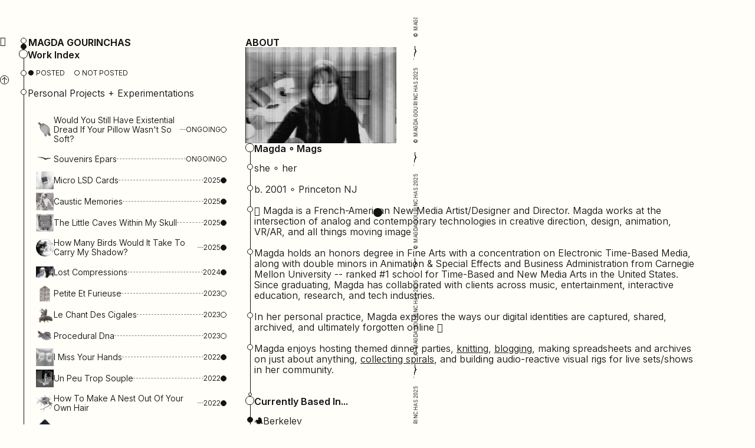

--- FILE ---
content_type: text/html
request_url: https://www.magdagourinchas.com/about
body_size: 10404
content:
<!DOCTYPE html><!-- Last Published: Wed Jan 21 2026 20:48:21 GMT+0000 (Coordinated Universal Time) --><html data-wf-domain="www.magdagourinchas.com" data-wf-page="682f42ab24510cc7c80e2d3c" data-wf-site="6557efe9a5020622781398da" lang="en"><head><meta charset="utf-8"/><title>about</title><meta content="info, statement, whereabouts, socials, requests, and so many more secrets..." name="description"/><meta content="about" property="og:title"/><meta content="info, statement, whereabouts, socials, requests, and so many more secrets..." property="og:description"/><meta content="https://cdn.prod.website-files.com/6557efe9a5020622781398da/6830232ebaa1d4e59308192c_b2507e4340b852e751110d8d68aa4a5a_magda_profile_03.png" property="og:image"/><meta content="about" property="twitter:title"/><meta content="info, statement, whereabouts, socials, requests, and so many more secrets..." property="twitter:description"/><meta property="og:type" content="website"/><meta content="summary_large_image" name="twitter:card"/><meta content="width=device-width, initial-scale=1" name="viewport"/><meta content="noindex" name="robots"/><link href="https://cdn.prod.website-files.com/6557efe9a5020622781398da/css/magdagourinchas.webflow.shared.e20ce2144.min.css" rel="stylesheet" type="text/css" integrity="sha384-4gziFEVvepHtWfVbHunpIcpWPiV7oQZ6M1hNI9akUCcxCozWrzx5ppFHfWYmPeg9" crossorigin="anonymous"/><script type="text/javascript">!function(o,c){var n=c.documentElement,t=" w-mod-";n.className+=t+"js",("ontouchstart"in o||o.DocumentTouch&&c instanceof DocumentTouch)&&(n.className+=t+"touch")}(window,document);</script><link href="https://cdn.prod.website-files.com/6557efe9a5020622781398da/661d8111c7e7359e7b2aed2b_favicon_v02.png" rel="shortcut icon" type="image/x-icon"/><link href="https://cdn.prod.website-files.com/6557efe9a5020622781398da/661d815f7839bbe8dca0d991_webclip_v01.png" rel="apple-touch-icon"/><script 
tr-color-vars="background,text,elements,toggle-offset,cursor,cursor-hover,star-light,star-dark,personal-light,personal-dark"
duration="0"
ease="power1.out"
src="https://cdn.jsdelivr.net/gh/timothydesign/scripts@v1.0.2/dark-mode-toggle.js" src="https://cdnjs.cloudflare.com/ajax/libs/gsap/3.12.2/gsap.min.js"
>
Webflow.push(function() {
  $.getScript('https://cdnjs.cloudflare.com/ajax/libs/unveil/1.3.0/jquery.unveil.min.js', function() {
    $('img').unveil();
  });
});
</script>

<!-- Google tag (gtag.js) -->
<script async src="https://www.googletagmanager.com/gtag/js?id=G-RSBHXB53KG"></script>
<script>
  window.dataLayer = window.dataLayer || [];
  function gtag(){dataLayer.push(arguments);}
  gtag('js', new Date());

  gtag('config', 'G-RSBHXB53KG');
</script>

<meta name="p:domain_verify" content="89f59339d741e2277c733fbec46e414a"/></head><body class="body"><div class="footer"><div class="marquee"><div class="marquee-content scroll reverse"><div class="marquee-text">© MAGDA GOURINCHAS 2025</div><img src="https://cdn.prod.website-files.com/6557efe9a5020622781398da/65f1bf6c7da4796a55258f4e_albatros_512.gif" loading="lazy" alt="" class="marquee-image"/><div class="marquee-text">© MAGDA GOURINCHAS 2025</div><img src="https://cdn.prod.website-files.com/6557efe9a5020622781398da/65f1bf6c7da4796a55258f4e_albatros_512.gif" loading="lazy" alt="" class="marquee-image"/><div class="marquee-text">© MAGDA GOURINCHAS 2025</div><img src="https://cdn.prod.website-files.com/6557efe9a5020622781398da/65f1bf6c7da4796a55258f4e_albatros_512.gif" loading="lazy" alt="" class="marquee-image"/><div class="marquee-text">© MAGDA GOURINCHAS 2025</div><img src="https://cdn.prod.website-files.com/6557efe9a5020622781398da/65f1bf6c7da4796a55258f4e_albatros_512.gif" loading="lazy" alt="" class="marquee-image"/></div><div class="marquee-content scroll reverse"><div class="marquee-text">© MAGDA GOURINCHAS 2025</div><img src="https://cdn.prod.website-files.com/6557efe9a5020622781398da/65f1bf6c7da4796a55258f4e_albatros_512.gif" loading="lazy" alt="" class="marquee-image"/><div class="marquee-text">© MAGDA GOURINCHAS 2025</div><img src="https://cdn.prod.website-files.com/6557efe9a5020622781398da/65f1bf6c7da4796a55258f4e_albatros_512.gif" loading="lazy" alt="" class="marquee-image"/><div class="marquee-text">© MAGDA GOURINCHAS 2025</div><img src="https://cdn.prod.website-files.com/6557efe9a5020622781398da/65f1bf6c7da4796a55258f4e_albatros_512.gif" loading="lazy" alt="" class="marquee-image"/><div class="marquee-text">© MAGDA GOURINCHAS 2025</div><img src="https://cdn.prod.website-files.com/6557efe9a5020622781398da/65f1bf6c7da4796a55258f4e_albatros_512.gif" loading="lazy" alt="" class="marquee-image"/></div></div></div><div class="cursor-wrapper"><div class="cursor-block"><div class="cursor"></div></div></div><div class="embed w-embed"><style>

.body ::-webkit-scrollbar {
  display: none;
}

.body {
  -ms-overflow-style: none; 
  scrollbar-width: none;
}

.project-info-section ::-webkit-scrollbar {
  display: none;
}

.project-info-section {
  -ms-overflow-style: none; 
  scrollbar-width: none;
}

.project-image-section ::-webkit-scrollbar {
  display: none;
}

.project-image-section {
  -ms-overflow-style: none; 
  scrollbar-width: none;
}


.menu-container ::-webkit-scrollbar {
  display: none;
}

.menu-container {
  -ms-overflow-style: none; 
  scrollbar-width: none;
}

.tablet-menu-container ::-webkit-scrollbar {
  display: none;
}


.tablet-menu-container{
  -ms-overflow-style: none; 
  scrollbar-width: none;
}

.page-container::-webkit-scrollbar {
  display: none;
}

.page-container{
  -ms-overflow-style: none; 
  scrollbar-width: none;
}

.page-content-container::-webkit-scrollbar {
  display: none;
}

.page-content-container{
  -ms-overflow-style: none; 
  scrollbar-width: none;
}

@keyframes scroll {
  from {
    transform: translateX(0);
  }
  to {
    transform: translateX(calc(-100% - 1rem));
  }
}

.scroll {
  animation: scroll 10s linear infinite;
}

.reverse {
  animation-direction: reverse;
}

.marquee-image {
  -webkit-transform: translateZ(0);
}

.video-container {
  position: relative;
  width: 100%;
  padding-bottom: 56.25%;
}

.video {
  position: absolute;
  top: 0;
  left: 0;
  width: 100%;
  height: 100%;
  border: 0;
}

</style></div><div class="spiral-wrapper"><a href="/spiral-archive" class="spiral-icon w-inline-block"><div class="spiral-text">𖦹</div></a></div><div class="top-wrapper"><a href="#top" class="back-to-top-button w-inline-block"><div class="index-text">↑</div></a></div><div class="blur-bg"><div class="color-bg"></div></div><div class="menu-container"><a href="/about" aria-current="page" class="circle-header-button w-inline-block w--current"><div class="circle-wrapper"><div class="circle-10px"></div><div class="circle-10px full"></div></div><div class="tablet-name-header">magda gourinchas</div></a><div class="menu-block"><div class="sub-item top"><div class="circle-line"><div class="circle-15px"></div><div class="spacer instructions"></div></div><h1 class="menu-header-1">work index</h1></div><div class="sub-item"><div class="circle-line"><div class="circle-10px"></div><div class="spacer instructions"></div></div><div class="item-inner-wrapper"><div class="body-text descriptive">● posted     ○ not posted</div></div></div><div class="sub-item"><div class="circle-line"><div class="circle-10px"></div><div class="spacer instructions"></div></div><div class="item-inner-wrapper"><div class="body-text">Personal Projects + Experimentations<br/></div></div></div><div class="w-layout-vflex spacer"><a href="#" class="index-item w-inline-block"><div class="index-item-inner"><img src="https://cdn.prod.website-files.com/6557efe9a5020622781398da/68485f115358f78520c1212d_magda_BeFCalcarinaSpMa_01.gif" loading="lazy" alt="" class="icon-image"/><div class="index-title-wrapper"><div class="index-text">would you still have existential dread if your pillow wasn&#x27;t so soft?</div></div><div class="dotted-line"></div><div class="index-text year">ongoing</div><div class="circle-10px"></div></div><div class="hover-img-mask"><div class="center-hover-block"><img src="https://cdn.prod.website-files.com/6557efe9a5020622781398da/68485f115358f78520c1212d_magda_BeFCalcarinaSpMa_01.gif" loading="lazy" alt="" class="hover-img"/></div></div></a><a href="#" class="index-item w-inline-block"><div class="index-item-inner"><img src="https://cdn.prod.website-files.com/6557efe9a5020622781398da/65f1bf6c7da4796a55258f4e_albatros_512.gif" loading="lazy" alt="" class="icon-image"/><div class="index-title-wrapper"><div class="index-text">souvenirs epars</div></div><div class="dotted-line"></div><div class="index-text year">ongoing</div><div class="circle-10px"></div></div><div class="hover-img-mask"><div class="center-hover-block"><img src="https://cdn.prod.website-files.com/6557efe9a5020622781398da/65f1bf6c7da4796a55258f4e_albatros_512.gif" loading="lazy" alt="" class="hover-img"/></div></div></a><a href="/projects#LSD" class="index-item w-inline-block"><div class="index-item-inner"><img src="https://cdn.prod.website-files.com/6557efe9a5020622781398da/695d8093f9fb6dc0226a8999_Project_2025_Micro%20LSD%20Cards_gif_diffusion_01.gif" loading="lazy" alt="" class="icon-image"/><div class="index-title-wrapper"><div class="index-text">micro LSD cards</div></div><div class="dotted-line"></div><div class="index-text year">2025</div><div class="circle-10px full"></div></div><div class="hover-img-mask"><div class="center-hover-block"><img src="https://cdn.prod.website-files.com/6557efe9a5020622781398da/68ef7c4624d756f1e4b1cb21_micro_LSD_cards_01.gif" loading="lazy" alt="" class="hover-img"/></div></div></a><a href="/projects#caustic-memories" class="index-item w-inline-block"><div class="index-item-inner"><img src="https://cdn.prod.website-files.com/6557efe9a5020622781398da/68f52de540607d568e379baf_caustic_memories.gif" loading="lazy" alt="" class="icon-image"/><div class="index-title-wrapper"><div class="index-text">caustic memories</div></div><div class="dotted-line"></div><div class="index-text year">2025</div><div class="circle-10px full"></div></div><div class="hover-img-mask"><div class="center-hover-block"><img src="https://cdn.prod.website-files.com/6557efe9a5020622781398da/68f52de540607d568e379baf_caustic_memories.gif" loading="lazy" alt="" class="hover-img"/></div></div></a><a href="/projects#sinus" class="index-item w-inline-block"><div class="index-item-inner"><img src="https://cdn.prod.website-files.com/6557efe9a5020622781398da/695d80b960006305b0c5e7e8_Project_2025_CT%20Caves_gif_diffusion_01.gif" loading="lazy" alt="" class="icon-image"/><div class="index-title-wrapper"><div class="index-text">the little caves within my skull</div></div><div class="dotted-line"></div><div class="index-text year">2025</div><div class="circle-10px full"></div></div><div class="hover-img-mask"><div class="center-hover-block"><img src="https://cdn.prod.website-files.com/6557efe9a5020622781398da/6842a54cf35040cef460a74f_magda_CT_horizontal_icon.gif" loading="lazy" alt="" class="hover-img"/></div></div></a><link rel="prerender" href="/projects#sinus"/><a href="/projects#birds" class="index-item w-inline-block"><div class="index-item-inner"><img src="https://cdn.prod.website-files.com/6557efe9a5020622781398da/695d80bb40e8332fa1ce2967_Project_2025_Birds_gif_diffusion_01.gif" loading="lazy" alt="" class="icon-image"/><div class="index-title-wrapper"><div class="index-text">how many birds would it take to carry my shadow?</div></div><div class="dotted-line"></div><div class="index-text year">2025</div><div class="circle-10px full"></div></div><div class="hover-img-mask"><div class="center-hover-block"><img src="https://cdn.prod.website-files.com/6557efe9a5020622781398da/6908b0fae68f78155d518707_Project_2025_Birds_still_02.png" loading="lazy" alt="" sizes="100vw" srcset="https://cdn.prod.website-files.com/6557efe9a5020622781398da/6908b0fae68f78155d518707_Project_2025_Birds_still_02-p-500.png 500w, https://cdn.prod.website-files.com/6557efe9a5020622781398da/6908b0fae68f78155d518707_Project_2025_Birds_still_02-p-800.png 800w, https://cdn.prod.website-files.com/6557efe9a5020622781398da/6908b0fae68f78155d518707_Project_2025_Birds_still_02-p-1080.png 1080w, https://cdn.prod.website-files.com/6557efe9a5020622781398da/6908b0fae68f78155d518707_Project_2025_Birds_still_02.png 1280w" class="hover-img"/></div></div></a><link rel="prerender" href="/projects#birds"/><a href="/projects#lost-compressions" class="index-item w-inline-block"><div class="index-item-inner"><img src="https://cdn.prod.website-files.com/6557efe9a5020622781398da/68dfcf1f27f93f78c32f7de0_AI_kids_02_1.gif" loading="lazy" alt="" class="icon-image"/><div class="index-title-wrapper"><div class="index-text">lost compressions</div></div><div class="dotted-line"></div><div class="index-text year">2024</div><div class="circle-10px full"></div></div><div class="hover-img-mask"><div class="center-hover-block"><img src="https://cdn.prod.website-files.com/6557efe9a5020622781398da/68dfcf1f27f93f78c32f7de0_AI_kids_02_1.gif" loading="lazy" alt="" class="hover-img"/></div></div></a><a href="#" class="index-item w-inline-block"><div class="index-item-inner"><img src="https://cdn.prod.website-files.com/6557efe9a5020622781398da/68515281fdbb891d58a39eb6_magda_petite_icon_01.gif" loading="lazy" alt="" class="icon-image"/><div class="index-title-wrapper"><div class="index-text">petite et furieuse</div></div><div class="dotted-line"></div><div class="index-text year">2023</div><div class="circle-10px"></div></div><div class="hover-img-mask"><div class="center-hover-block"><img src="https://cdn.prod.website-files.com/6557efe9a5020622781398da/68515281fdbb891d58a39eb6_magda_petite_icon_01.gif" loading="lazy" alt="" class="hover-img"/></div></div></a><a href="#" class="index-item w-inline-block"><div class="index-item-inner"><img src="https://cdn.prod.website-files.com/6557efe9a5020622781398da/66044944bf8887f78b8cf8d3_cicada_2.gif" loading="lazy" alt="" class="icon-image"/><div class="index-title-wrapper"><div class="index-text">le chant des cigales</div></div><div class="dotted-line"></div><div class="index-text year">2023</div><div class="circle-10px"></div></div><div class="hover-img-mask"><div class="center-hover-block"><img src="https://cdn.prod.website-files.com/6557efe9a5020622781398da/66044944bf8887f78b8cf8d3_cicada_2.gif" loading="lazy" alt="" class="hover-img"/></div></div></a><a href="#" class="index-item w-inline-block"><div class="index-item-inner"><img src="https://cdn.prod.website-files.com/6557efe9a5020622781398da/67e98e5d812b5b13da1dbb6d_66221afe330c6ec0deb7c6bf_DNA_04_v2.png" loading="lazy" alt="" sizes="100vw" srcset="https://cdn.prod.website-files.com/6557efe9a5020622781398da/67e98e5d812b5b13da1dbb6d_66221afe330c6ec0deb7c6bf_DNA_04_v2-p-500.png 500w, https://cdn.prod.website-files.com/6557efe9a5020622781398da/67e98e5d812b5b13da1dbb6d_66221afe330c6ec0deb7c6bf_DNA_04_v2-p-800.png 800w, https://cdn.prod.website-files.com/6557efe9a5020622781398da/67e98e5d812b5b13da1dbb6d_66221afe330c6ec0deb7c6bf_DNA_04_v2-p-1080.png 1080w, https://cdn.prod.website-files.com/6557efe9a5020622781398da/67e98e5d812b5b13da1dbb6d_66221afe330c6ec0deb7c6bf_DNA_04_v2-p-1600.png 1600w, https://cdn.prod.website-files.com/6557efe9a5020622781398da/67e98e5d812b5b13da1dbb6d_66221afe330c6ec0deb7c6bf_DNA_04_v2.png 1728w" class="icon-image"/><div class="index-title-wrapper"><div class="index-text">procedural dna</div></div><div class="dotted-line"></div><div class="index-text year">2023</div><div class="circle-10px"></div></div><div class="hover-img-mask"><div class="center-hover-block"><img src="https://cdn.prod.website-files.com/6557efe9a5020622781398da/67e98e5d812b5b13da1dbb6d_66221afe330c6ec0deb7c6bf_DNA_04_v2.png" loading="lazy" alt="" sizes="100vw" srcset="https://cdn.prod.website-files.com/6557efe9a5020622781398da/67e98e5d812b5b13da1dbb6d_66221afe330c6ec0deb7c6bf_DNA_04_v2-p-500.png 500w, https://cdn.prod.website-files.com/6557efe9a5020622781398da/67e98e5d812b5b13da1dbb6d_66221afe330c6ec0deb7c6bf_DNA_04_v2-p-800.png 800w, https://cdn.prod.website-files.com/6557efe9a5020622781398da/67e98e5d812b5b13da1dbb6d_66221afe330c6ec0deb7c6bf_DNA_04_v2-p-1080.png 1080w, https://cdn.prod.website-files.com/6557efe9a5020622781398da/67e98e5d812b5b13da1dbb6d_66221afe330c6ec0deb7c6bf_DNA_04_v2-p-1600.png 1600w, https://cdn.prod.website-files.com/6557efe9a5020622781398da/67e98e5d812b5b13da1dbb6d_66221afe330c6ec0deb7c6bf_DNA_04_v2.png 1728w" class="hover-img"/></div></div></a><a href="/projects#hands" class="index-item w-inline-block"><div class="index-item-inner"><img src="https://cdn.prod.website-files.com/6557efe9a5020622781398da/68513ddb743c4d9bd6797218_magda_hands_icon_01.gif" loading="lazy" alt="" class="icon-image"/><div class="index-title-wrapper"><div class="index-text">i miss your hands</div></div><div class="dotted-line"></div><div class="index-text year">2022</div><div class="circle-10px full"></div></div><div class="hover-img-mask"><div class="center-hover-block"><img src="https://cdn.prod.website-files.com/6557efe9a5020622781398da/68513ddb743c4d9bd6797218_magda_hands_icon_01.gif" loading="lazy" alt="" class="hover-img"/></div></div></a><a href="/projects#souple" class="index-item w-inline-block"><div class="index-item-inner"><img src="https://cdn.prod.website-files.com/6557efe9a5020622781398da/660449453c722977d6ac4f2e_mocap_512.gif" loading="lazy" alt="" class="icon-image"/><div class="index-title-wrapper"><div class="index-text">un peu trop souple</div></div><div class="dotted-line"></div><div class="index-text year">2022</div><div class="circle-10px full"></div></div><div class="hover-img-mask"><div class="center-hover-block"><img src="https://cdn.prod.website-files.com/6557efe9a5020622781398da/660449453c722977d6ac4f2e_mocap_512.gif" loading="lazy" alt="" class="hover-img"/></div></div></a><a href="/projects#nest" class="index-item w-inline-block"><div class="index-item-inner"><img src="https://cdn.prod.website-files.com/6557efe9a5020622781398da/68528dd4d08a83bc8bc1bca0_magda_nested_icon_01.png" loading="lazy" alt="" sizes="100vw" srcset="https://cdn.prod.website-files.com/6557efe9a5020622781398da/68528dd4d08a83bc8bc1bca0_magda_nested_icon_01-p-500.png 500w, https://cdn.prod.website-files.com/6557efe9a5020622781398da/68528dd4d08a83bc8bc1bca0_magda_nested_icon_01-p-800.png 800w, https://cdn.prod.website-files.com/6557efe9a5020622781398da/68528dd4d08a83bc8bc1bca0_magda_nested_icon_01-p-1080.png 1080w, https://cdn.prod.website-files.com/6557efe9a5020622781398da/68528dd4d08a83bc8bc1bca0_magda_nested_icon_01-p-1600.png 1600w, https://cdn.prod.website-files.com/6557efe9a5020622781398da/68528dd4d08a83bc8bc1bca0_magda_nested_icon_01.png 1973w" class="icon-image"/><div class="index-title-wrapper"><div class="index-text">how to make a nest out of your own hair</div></div><div class="dotted-line"></div><div class="index-text year">2022</div><div class="circle-10px full"></div></div><div class="hover-img-mask"><div class="center-hover-block"><img src="https://cdn.prod.website-files.com/6557efe9a5020622781398da/68528dd4d08a83bc8bc1bca0_magda_nested_icon_01.png" loading="lazy" alt="" sizes="100vw" srcset="https://cdn.prod.website-files.com/6557efe9a5020622781398da/68528dd4d08a83bc8bc1bca0_magda_nested_icon_01-p-500.png 500w, https://cdn.prod.website-files.com/6557efe9a5020622781398da/68528dd4d08a83bc8bc1bca0_magda_nested_icon_01-p-800.png 800w, https://cdn.prod.website-files.com/6557efe9a5020622781398da/68528dd4d08a83bc8bc1bca0_magda_nested_icon_01-p-1080.png 1080w, https://cdn.prod.website-files.com/6557efe9a5020622781398da/68528dd4d08a83bc8bc1bca0_magda_nested_icon_01-p-1600.png 1600w, https://cdn.prod.website-files.com/6557efe9a5020622781398da/68528dd4d08a83bc8bc1bca0_magda_nested_icon_01.png 1973w" class="hover-img"/></div></div></a><a href="/projects#bienvenue" class="index-item w-inline-block"><div class="index-item-inner"><img src="https://cdn.prod.website-files.com/6557efe9a5020622781398da/67e98e22326fc8390864adb8_65fdc0095172c12ead06dbbd_maison.png" loading="lazy" alt="" sizes="100vw" srcset="https://cdn.prod.website-files.com/6557efe9a5020622781398da/67e98e22326fc8390864adb8_65fdc0095172c12ead06dbbd_maison-p-500.png 500w, https://cdn.prod.website-files.com/6557efe9a5020622781398da/67e98e22326fc8390864adb8_65fdc0095172c12ead06dbbd_maison.png 780w" class="icon-image"/><div class="index-title-wrapper"><div class="index-text">bienvenue</div></div><div class="dotted-line"></div><div class="index-text year">2022</div><div class="circle-10px full"></div></div><div class="hover-img-mask"><div class="center-hover-block"><img src="https://cdn.prod.website-files.com/6557efe9a5020622781398da/67e98e22326fc8390864adb8_65fdc0095172c12ead06dbbd_maison.png" loading="lazy" alt="" sizes="100vw" srcset="https://cdn.prod.website-files.com/6557efe9a5020622781398da/67e98e22326fc8390864adb8_65fdc0095172c12ead06dbbd_maison-p-500.png 500w, https://cdn.prod.website-files.com/6557efe9a5020622781398da/67e98e22326fc8390864adb8_65fdc0095172c12ead06dbbd_maison.png 780w" class="hover-img"/></div></div></a><a href="/projects#maison" class="index-item w-inline-block"><div class="index-item-inner"><img src="https://cdn.prod.website-files.com/6557efe9a5020622781398da/68515093b7bfaafb5b69492d_magda_home_icon_01.gif" loading="lazy" alt="" class="icon-image"/><div class="index-title-wrapper"><div class="index-text">une maison a moi</div></div><div class="dotted-line"></div><div class="index-text year">2019</div><div class="circle-10px full"></div></div><div class="hover-img-mask"><div class="center-hover-block"><img src="https://cdn.prod.website-files.com/6557efe9a5020622781398da/68515093b7bfaafb5b69492d_magda_home_icon_01.gif" loading="lazy" alt="" class="hover-img"/></div></div></a></div><div class="w-layout-vflex spacer"></div><div class="sub-item"><div class="circle-line"><div class="circle-10px"></div><div class="spacer instructions"></div></div><div class="item-inner-wrapper"><div class="body-text">Work + Collaborations<br/></div></div></div><div class="spacer"><a href="/design#soft-projections" class="index-item w-inline-block"><div class="index-item-inner"><img src="https://cdn.prod.website-files.com/6557efe9a5020622781398da/68dbe91e72e96de4a4c58c97_SP_INVITE_02.png" loading="lazy" alt="" sizes="100vw" srcset="https://cdn.prod.website-files.com/6557efe9a5020622781398da/68dbe91e72e96de4a4c58c97_SP_INVITE_02-p-500.png 500w, https://cdn.prod.website-files.com/6557efe9a5020622781398da/68dbe91e72e96de4a4c58c97_SP_INVITE_02-p-800.png 800w, https://cdn.prod.website-files.com/6557efe9a5020622781398da/68dbe91e72e96de4a4c58c97_SP_INVITE_02-p-1080.png 1080w, https://cdn.prod.website-files.com/6557efe9a5020622781398da/68dbe91e72e96de4a4c58c97_SP_INVITE_02-p-1600.png 1600w, https://cdn.prod.website-files.com/6557efe9a5020622781398da/68dbe91e72e96de4a4c58c97_SP_INVITE_02.png 1722w" class="icon-image"/><div class="index-title-wrapper"><div class="index-text">soft projections</div></div><div class="index-subtitle-wrapper"><div class="circle-10px full"></div><div class="index-text description">notch magazine</div></div><div class="dotted-line"></div><div class="index-text year">2025</div><div class="circle-10px full"></div></div><div class="hover-img-mask"><div class="center-hover-block"><img src="https://cdn.prod.website-files.com/6557efe9a5020622781398da/68dbe91e72e96de4a4c58c97_SP_INVITE_02.png" loading="lazy" alt="" sizes="100vw" srcset="https://cdn.prod.website-files.com/6557efe9a5020622781398da/68dbe91e72e96de4a4c58c97_SP_INVITE_02-p-500.png 500w, https://cdn.prod.website-files.com/6557efe9a5020622781398da/68dbe91e72e96de4a4c58c97_SP_INVITE_02-p-800.png 800w, https://cdn.prod.website-files.com/6557efe9a5020622781398da/68dbe91e72e96de4a4c58c97_SP_INVITE_02-p-1080.png 1080w, https://cdn.prod.website-files.com/6557efe9a5020622781398da/68dbe91e72e96de4a4c58c97_SP_INVITE_02-p-1600.png 1600w, https://cdn.prod.website-files.com/6557efe9a5020622781398da/68dbe91e72e96de4a4c58c97_SP_INVITE_02.png 1722w" class="hover-img"/></div></div></a><link rel="prerender" href="/design#soft-projections"/><a href="/design#odd-images-expo" class="index-item w-inline-block"><div class="index-item-inner"><img src="https://cdn.prod.website-files.com/6557efe9a5020622781398da/689618d8b8eded0b472435b4_odd_images_poster_03_web.png" loading="lazy" alt="" sizes="100vw" srcset="https://cdn.prod.website-files.com/6557efe9a5020622781398da/689618d8b8eded0b472435b4_odd_images_poster_03_web-p-500.png 500w, https://cdn.prod.website-files.com/6557efe9a5020622781398da/689618d8b8eded0b472435b4_odd_images_poster_03_web-p-800.png 800w, https://cdn.prod.website-files.com/6557efe9a5020622781398da/689618d8b8eded0b472435b4_odd_images_poster_03_web-p-1080.png 1080w, https://cdn.prod.website-files.com/6557efe9a5020622781398da/689618d8b8eded0b472435b4_odd_images_poster_03_web-p-1600.png 1600w, https://cdn.prod.website-files.com/6557efe9a5020622781398da/689618d8b8eded0b472435b4_odd_images_poster_03_web.png 2050w" class="icon-image"/><div class="index-title-wrapper"><div class="index-text">odd images expo</div></div><div class="index-subtitle-wrapper"><div class="circle-10px full"></div><div class="index-text description">atelier louise</div></div><div class="dotted-line"></div><div class="index-text year">2025</div><div class="circle-10px full"></div></div><div class="hover-img-mask"><div class="center-hover-block"><img src="https://cdn.prod.website-files.com/6557efe9a5020622781398da/689618d8b8eded0b472435b4_odd_images_poster_03_web.png" loading="lazy" alt="" sizes="100vw" srcset="https://cdn.prod.website-files.com/6557efe9a5020622781398da/689618d8b8eded0b472435b4_odd_images_poster_03_web-p-500.png 500w, https://cdn.prod.website-files.com/6557efe9a5020622781398da/689618d8b8eded0b472435b4_odd_images_poster_03_web-p-800.png 800w, https://cdn.prod.website-files.com/6557efe9a5020622781398da/689618d8b8eded0b472435b4_odd_images_poster_03_web-p-1080.png 1080w, https://cdn.prod.website-files.com/6557efe9a5020622781398da/689618d8b8eded0b472435b4_odd_images_poster_03_web-p-1600.png 1600w, https://cdn.prod.website-files.com/6557efe9a5020622781398da/689618d8b8eded0b472435b4_odd_images_poster_03_web.png 2050w" class="hover-img"/></div></div></a><link rel="prerender" href="/design#odd-images-expo"/><a href="/design#standardized-testing" class="index-item w-inline-block"><div class="index-item-inner"><img src="https://cdn.prod.website-files.com/6557efe9a5020622781398da/686444d6f9a04ea9fb22314d_standardized_testing_letters.gif" loading="lazy" alt="" class="icon-image"/><div class="index-title-wrapper"><div class="index-text">standardized testing</div></div><div class="dotted-line"></div><div class="index-text year">2025</div><div class="circle-10px full"></div></div><div class="hover-img-mask"><div class="center-hover-block"><img src="https://cdn.prod.website-files.com/6557efe9a5020622781398da/686444d6f9a04ea9fb22314d_standardized_testing_letters.gif" loading="lazy" alt="" class="hover-img"/></div></div></a><link rel="prerender" href="/design#standardized-testing"/><a href="/design#sweetline" class="index-item w-inline-block"><div class="index-item-inner"><img src="https://cdn.prod.website-files.com/6557efe9a5020622781398da/6867d0c8997ffd88469b2f09_sweetline_icon_05.gif" loading="lazy" alt="" class="icon-image"/><div class="index-title-wrapper"><div class="index-text">sweetline ants</div></div><div class="index-subtitle-wrapper"><div class="circle-10px full"></div><div class="index-text description">sweetline mag</div></div><div class="dotted-line"></div><div class="index-text year">2025</div><div class="circle-10px full"></div></div><div class="hover-img-mask"><div class="center-hover-block"><img src="https://cdn.prod.website-files.com/6557efe9a5020622781398da/6867d0c8997ffd88469b2f09_sweetline_icon_05.gif" loading="lazy" alt="" class="hover-img"/></div></div></a><link rel="prerender" href="/design#sweetline"/><a href="/design#suddenocclusion" class="index-item w-inline-block"><div class="index-item-inner"><img src="https://cdn.prod.website-files.com/6557efe9a5020622781398da/695e9404e92ab61cf9436743_Web%20Dither_2024_Sudden%20Occlusion_01.gif" loading="lazy" alt="" class="icon-image"/><div class="index-title-wrapper"><div class="index-text">sudden occlusion</div></div><div class="index-subtitle-wrapper"><div class="circle-10px full"></div><div class="index-text description">rebecca shapass</div></div><div class="dotted-line"></div><div class="index-text year"> 2024</div><div class="circle-10px full"></div></div><div class="hover-img-mask"><div class="center-hover-block"><img src="https://cdn.prod.website-files.com/6557efe9a5020622781398da/68dbf8cae8fa43ddf633e589_Magda%20Gourinchas_sudden%20occlusion_02.gif" loading="lazy" alt="" class="hover-img"/></div></div></a><a href="/design#lyndon" class="index-item w-inline-block"><div class="index-item-inner"><img src="https://cdn.prod.website-files.com/6557efe9a5020622781398da/695e9404e1896c9a8d9f958c_Web%20Dither_2023_Lyndon%20Escroc_01.gif" loading="lazy" alt="" class="icon-image"/><div class="index-title-wrapper"><div class="index-text">sculpts for CNC</div></div><div class="index-subtitle-wrapper"><div class="circle-10px full"></div><div class="index-text description">lyndon barrois jr.</div></div><div class="dotted-line"></div><div class="index-text year">2024</div><div class="circle-10px full"></div></div><div class="hover-img-mask"><div class="center-hover-block"><img src="https://cdn.prod.website-files.com/6557efe9a5020622781398da/6846ba4f7dbf9e1d9d16e485_magda_lyndon3dmodels_gif_07.gif" loading="lazy" alt="" class="hover-img"/></div></div></a><a href="/design#WQED02" class="index-item w-inline-block"><div class="index-item-inner"><img src="https://cdn.prod.website-files.com/6557efe9a5020622781398da/6615ea076dc6521f4752fecc_2023_dbg_house_03.gif" loading="lazy" alt="" class="icon-image"/><div class="index-title-wrapper"><div class="index-text">dear bountiful gathering</div></div><div class="index-subtitle-wrapper"><div class="circle-10px full"></div><div class="index-text description">wqed</div></div><div class="dotted-line"></div><div class="index-text year">2023</div><div class="circle-10px full"></div></div><div class="hover-img-mask"><div class="center-hover-block"><img src="https://cdn.prod.website-files.com/6557efe9a5020622781398da/69089385beff6835153168b5_Icon_2023_Dear%20Bountiful%20Gathering_01.gif" loading="lazy" alt="" class="hover-img"/></div></div></a><a href="#" class="index-item w-inline-block"><div class="index-item-inner"><img src="https://cdn.prod.website-files.com/6557efe9a5020622781398da/695e940463bb63b64998dc8a_Web%20Dither_2023_NMRIH_01.gif" loading="lazy" alt="" class="icon-image"/><div class="index-title-wrapper"><div class="index-text">no more room in hell</div></div><div class="index-subtitle-wrapper"><div class="circle-10px full"></div><div class="index-text description">rebecca shapass</div></div><div class="dotted-line"></div><div class="index-text year">2023</div><div class="circle-10px"></div></div><div class="hover-img-mask"><div class="center-hover-block"><img src="https://cdn.prod.website-files.com/6557efe9a5020622781398da/660477c7e1b1a5bb8fa99838_2023_NMRIH_movement_03.gif" loading="lazy" alt="" class="hover-img"/></div></div></a><a href="/design#emerginghorizons" class="index-item w-inline-block"><div class="index-item-inner"><img src="https://cdn.prod.website-files.com/6557efe9a5020622781398da/695e9404c65a851d31e3940a_Web%20Dither_2023_Emerging%20Horizons_01.gif" loading="lazy" alt="" class="icon-image"/><div class="index-title-wrapper"><div class="index-text">emerging horizons</div></div><div class="index-subtitle-wrapper"><div class="circle-10px full"></div><div class="index-text description">carnegie mellon ∘ miller ica</div></div><div class="dotted-line"></div><div class="index-text year">2023</div><div class="circle-10px full"></div></div><div class="hover-img-mask"><div class="center-hover-block"><img src="https://cdn.prod.website-files.com/6557efe9a5020622781398da/67f93832b1e4cf832340ab9a_2023_Emerging%20Horizons%20Asset.gif" loading="lazy" alt="" class="hover-img"/></div></div></a><a href="#" class="index-item w-inline-block"><div class="index-item-inner"><img src="https://cdn.prod.website-files.com/6557efe9a5020622781398da/6604494495165ccd7093558e_none_512.gif" loading="lazy" alt="" class="icon-image"/><div class="index-title-wrapper"><div class="index-text">what&#x27;s my method</div></div><div class="index-subtitle-wrapper"><div class="circle-10px full"></div><div class="index-text description">solitonz</div></div><div class="dotted-line"></div><div class="index-text year">2023</div><div class="circle-10px"></div></div><div class="hover-img-mask"><div class="center-hover-block"><img src="https://cdn.prod.website-files.com/6557efe9a5020622781398da/6604494495165ccd7093558e_none_512.gif" loading="lazy" alt="" class="hover-img"/></div></div></a><a href="/design#oma" class="index-item w-inline-block"><div class="index-item-inner"><img src="https://cdn.prod.website-files.com/6557efe9a5020622781398da/68e4cbf33da22e760dfd5da3_omaxmagda.gif" loading="lazy" alt="" class="icon-image"/><div class="index-title-wrapper"><div class="index-text">oma x magda</div></div><div class="index-subtitle-wrapper"><div class="circle-10px full"></div><div class="index-text description">one more again</div></div><div class="dotted-line"></div><div class="index-text year">2022</div><div class="circle-10px full"></div></div><div class="hover-img-mask"><div class="center-hover-block"><img src="https://cdn.prod.website-files.com/6557efe9a5020622781398da/68e4cbf33da22e760dfd5da3_omaxmagda.gif" loading="lazy" alt="" class="hover-img"/></div></div></a><link rel="prerender" href="/design#oma"/><a href="#" class="index-item w-inline-block"><div class="index-item-inner"><img src="https://cdn.prod.website-files.com/6557efe9a5020622781398da/66044945634b97e28d0a09b0_shadow_512.gif" loading="lazy" alt="" class="icon-image"/><div class="index-title-wrapper"><div class="index-text">effervescent shadow bazaar</div></div><div class="index-subtitle-wrapper"><div class="circle-10px full"></div><div class="index-text description">wqed</div></div><div class="dotted-line"></div><div class="index-text year">2022</div><div class="circle-10px"></div></div><div class="hover-img-mask"><div class="center-hover-block"><img src="https://cdn.prod.website-files.com/6557efe9a5020622781398da/66044945634b97e28d0a09b0_shadow_512.gif" loading="lazy" alt="" class="hover-img"/></div></div></a><a href="#" class="index-item w-inline-block"><div class="index-item-inner"><img src="https://cdn.prod.website-files.com/6557efe9a5020622781398da/695e9403a423f43eb61311ed_Web%20Dither_2022_Impossible%20Isle_01.gif" loading="lazy" alt="" class="icon-image"/><div class="index-title-wrapper"><div class="index-text">impossible isle</div></div><div class="index-subtitle-wrapper"><div class="circle-10px full"></div><div class="index-text description">sunset rollercoaster</div></div><div class="dotted-line"></div><div class="index-text year">2022</div><div class="circle-10px"></div></div><div class="hover-img-mask"><div class="center-hover-block"><img src="https://cdn.prod.website-files.com/6557efe9a5020622781398da/660449453a1bdcb12acccfc3_road_512.gif" loading="lazy" alt="" class="hover-img"/></div></div></a><a href="#" class="index-item w-inline-block"><div class="index-item-inner"><img src="https://cdn.prod.website-files.com/6557efe9a5020622781398da/695e94041f51731144a1ac6b_Web%20Dither_2022_Blinded_01.gif" loading="lazy" alt="" class="icon-image"/><div class="index-title-wrapper"><div class="index-text">blinded</div></div><div class="dotted-line"></div><div class="index-text year">2022</div><div class="circle-10px"></div></div><div class="hover-img-mask"><div class="center-hover-block"><img src="https://cdn.prod.website-files.com/6557efe9a5020622781398da/660449453f1189c8d0765ed3_blinded_512.gif" loading="lazy" alt="" class="hover-img"/></div></div></a></div><div class="menu-end"><div class="circle-5px"></div></div></div><div class="menu-block"><div class="sub-item top"><div class="circle-line"><div class="circle-15px"></div><div class="spacer instructions"></div></div><h1 class="menu-header-1">info</h1></div><div class="w-layout-vflex spacer"><a data-w-id="df4b13a3-e4d0-31d8-f5f2-205bed4cdd93" href="/about" aria-current="page" class="about-me-link w-inline-block w--current"><img src="https://cdn.prod.website-files.com/6557efe9a5020622781398da/6830232ebaa1d4e59308192c_b2507e4340b852e751110d8d68aa4a5a_magda_profile_03.png" loading="lazy" sizes="(max-width: 479px) 100vw, 239.96875px" srcset="https://cdn.prod.website-files.com/6557efe9a5020622781398da/6830232ebaa1d4e59308192c_b2507e4340b852e751110d8d68aa4a5a_magda_profile_03-p-500.png 500w, https://cdn.prod.website-files.com/6557efe9a5020622781398da/6830232ebaa1d4e59308192c_b2507e4340b852e751110d8d68aa4a5a_magda_profile_03.png 669w" alt="" class="icon-image"/><div class="index-text">about →</div><div class="hover-img-mask"><img sizes="(max-width: 479px) 100vw, 239.96875px" srcset="https://cdn.prod.website-files.com/6557efe9a5020622781398da/6830232ebaa1d4e59308192c_b2507e4340b852e751110d8d68aa4a5a_magda_profile_03-p-500.png 500w, https://cdn.prod.website-files.com/6557efe9a5020622781398da/6830232ebaa1d4e59308192c_b2507e4340b852e751110d8d68aa4a5a_magda_profile_03.png 669w" alt="" loading="lazy" src="https://cdn.prod.website-files.com/6557efe9a5020622781398da/6830232ebaa1d4e59308192c_b2507e4340b852e751110d8d68aa4a5a_magda_profile_03.png" class="hover-img"/></div></a></div><div class="w-layout-vflex spacer"></div><div class="sub-item"><div class="circle-line"><div class="circle-10px"></div><div class="spacer instructions"></div></div><div class="item-inner-wrapper"><div class="body-text"><strong>Socials</strong><br/></div></div></div><div class="w-layout-vflex spacer"><a href="mailto:magda@magdagourinchas.com" class="social-link w-inline-block"><div class="social-icon-bg"><img src="https://cdn.prod.website-files.com/6557efe9a5020622781398da/69088c3696bc63ebf19488c9_UI%20Icon_2025_Bit_Mail_02.png" loading="lazy" alt="" class="social-icon"/></div><div class="index-text">email</div></a><a href="https://www.instagram.com/magdagourinchas/" target="_blank" class="social-link w-inline-block"><div class="social-icon-bg"><img src="https://cdn.prod.website-files.com/6557efe9a5020622781398da/68d28210c252a39c97292797_icons8-camera-32.png" loading="lazy" alt="" class="social-icon"/></div><div class="index-text">instagram</div></a><a href="https://www.are.na/magda-gourinchas/channels" target="_blank" class="social-link w-inline-block"><div class="social-icon-bg"><img src="https://cdn.prod.website-files.com/6557efe9a5020622781398da/68d282a69243694501422f91_icons8-ast%C3%A9risque-32.png" loading="lazy" alt="" class="social-icon"/></div><div class="index-text">are.na</div></a><a href="https://www.pinterest.com/watercaustic/" target="_blank" class="social-link w-inline-block"><div class="social-icon-bg"><img src="https://cdn.prod.website-files.com/6557efe9a5020622781398da/68d28229805386adcb8a07ca_icons8-tr%C3%A8fles-32.png" loading="lazy" alt="" class="social-icon"/></div><div class="index-text">pinterest</div></a><a href="https://birds.silk.cx/@watercaustic" target="_blank" class="social-link w-inline-block"><div class="social-icon-bg"><img src="https://cdn.prod.website-files.com/6557efe9a5020622781398da/68d282a6c8421ead1c456cda_icons8-bug-32.png" loading="lazy" alt="" class="social-icon"/></div><div class="index-text">silk node</div></a></div><div class="menu-end"><div class="circle-5px"></div></div></div><div class="menu-block"><div class="sub-item top"><div class="circle-line"><div class="circle-15px"></div><div class="spacer instructions"></div></div><h1 class="menu-header-1">curiosities</h1></div><div class="sub-item"><div class="circle-line"><div class="circle-10px"></div><div class="spacer instructions"></div></div><div class="item-inner-wrapper"><div class="body-text">Archives<br/></div></div></div><div class="spacer"><a href="/spiral-archive" class="index-item w-inline-block"><div class="index-item-inner"><img src="https://cdn.prod.website-files.com/6557efe9a5020622781398da/686450928bb1390036425c80_spiral_archive_icon.gif" loading="lazy" alt="" class="icon-image"/><div class="index-title-wrapper"><div class="index-text">spiral archive</div></div><div class="dotted-line"></div><div class="circle-10px full"></div></div><div class="hover-img-mask"><div class="center-hover-block"><img src="https://cdn.prod.website-files.com/6557efe9a5020622781398da/686450928bb1390036425c80_spiral_archive_icon.gif" loading="lazy" alt="" class="hover-img"/></div></div></a><a href="/knit-archive" class="index-item w-inline-block"><div class="index-item-inner"><img src="https://cdn.prod.website-files.com/6557efe9a5020622781398da/695f0d9634b4c3b6f9fb5e2c_Web%20Dither_2025_Knits_01.gif" loading="lazy" alt="" class="icon-image"/><div class="index-title-wrapper"><div class="index-text">knit archive</div></div><div class="dotted-line"></div><div class="circle-10px full"></div></div><div class="hover-img-mask"><div class="center-hover-block"><img src="https://cdn.prod.website-files.com/6557efe9a5020622781398da/686d04074f7282599970d803_knit_archive_01.gif" loading="lazy" alt="" class="hover-img"/></div></div></a><a href="/film-archive" class="index-item w-inline-block"><div class="index-item-inner"><img src="https://cdn.prod.website-files.com/6557efe9a5020622781398da/682eecde7e671b3f2d6f1a9e_2021_Nikon_F-601_R01_022.jpg" loading="lazy" alt="" sizes="100vw" srcset="https://cdn.prod.website-files.com/6557efe9a5020622781398da/682eecde7e671b3f2d6f1a9e_2021_Nikon_F-601_R01_022-p-500.jpg 500w, https://cdn.prod.website-files.com/6557efe9a5020622781398da/682eecde7e671b3f2d6f1a9e_2021_Nikon_F-601_R01_022-p-800.jpg 800w, https://cdn.prod.website-files.com/6557efe9a5020622781398da/682eecde7e671b3f2d6f1a9e_2021_Nikon_F-601_R01_022-p-1080.jpg 1080w, https://cdn.prod.website-files.com/6557efe9a5020622781398da/682eecde7e671b3f2d6f1a9e_2021_Nikon_F-601_R01_022-p-1600.jpg 1600w, https://cdn.prod.website-files.com/6557efe9a5020622781398da/682eecde7e671b3f2d6f1a9e_2021_Nikon_F-601_R01_022-p-2000.jpg 2000w, https://cdn.prod.website-files.com/6557efe9a5020622781398da/682eecde7e671b3f2d6f1a9e_2021_Nikon_F-601_R01_022.jpg 2205w" class="icon-image"/><div class="index-title-wrapper"><div class="index-text">film archive</div></div><div class="dotted-line"></div><div class="circle-10px full"></div></div><div class="hover-img-mask"><div class="center-hover-block"><img src="https://cdn.prod.website-files.com/6557efe9a5020622781398da/682eecde7e671b3f2d6f1a9e_2021_Nikon_F-601_R01_022.jpg" loading="lazy" alt="" sizes="100vw" srcset="https://cdn.prod.website-files.com/6557efe9a5020622781398da/682eecde7e671b3f2d6f1a9e_2021_Nikon_F-601_R01_022-p-500.jpg 500w, https://cdn.prod.website-files.com/6557efe9a5020622781398da/682eecde7e671b3f2d6f1a9e_2021_Nikon_F-601_R01_022-p-800.jpg 800w, https://cdn.prod.website-files.com/6557efe9a5020622781398da/682eecde7e671b3f2d6f1a9e_2021_Nikon_F-601_R01_022-p-1080.jpg 1080w, https://cdn.prod.website-files.com/6557efe9a5020622781398da/682eecde7e671b3f2d6f1a9e_2021_Nikon_F-601_R01_022-p-1600.jpg 1600w, https://cdn.prod.website-files.com/6557efe9a5020622781398da/682eecde7e671b3f2d6f1a9e_2021_Nikon_F-601_R01_022-p-2000.jpg 2000w, https://cdn.prod.website-files.com/6557efe9a5020622781398da/682eecde7e671b3f2d6f1a9e_2021_Nikon_F-601_R01_022.jpg 2205w" class="hover-img"/></div></div></a><link rel="prerender" href="/film-archive"/><a href="/playlist-archive" class="index-item w-inline-block"><div class="index-item-inner"><img src="https://cdn.prod.website-files.com/6557efe9a5020622781398da/682f17d9fc374dee1bde55a5_56d65ca9c02c7f66e837cf87f6d0bf1d.jpg" loading="lazy" alt="" sizes="100vw" srcset="https://cdn.prod.website-files.com/6557efe9a5020622781398da/682f17d9fc374dee1bde55a5_56d65ca9c02c7f66e837cf87f6d0bf1d-p-500.jpg 500w, https://cdn.prod.website-files.com/6557efe9a5020622781398da/682f17d9fc374dee1bde55a5_56d65ca9c02c7f66e837cf87f6d0bf1d.jpg 735w" class="icon-image"/><div class="index-title-wrapper"><div class="index-text">playlist archive</div></div><div class="dotted-line"></div><div class="circle-10px full"></div></div><div class="hover-img-mask"><div class="center-hover-block"><img src="https://cdn.prod.website-files.com/6557efe9a5020622781398da/682f17d9fc374dee1bde55a5_56d65ca9c02c7f66e837cf87f6d0bf1d.jpg" loading="lazy" alt="" sizes="100vw" srcset="https://cdn.prod.website-files.com/6557efe9a5020622781398da/682f17d9fc374dee1bde55a5_56d65ca9c02c7f66e837cf87f6d0bf1d-p-500.jpg 500w, https://cdn.prod.website-files.com/6557efe9a5020622781398da/682f17d9fc374dee1bde55a5_56d65ca9c02c7f66e837cf87f6d0bf1d.jpg 735w" class="hover-img"/></div></div></a></div><div class="w-layout-vflex spacer"></div><div class="sub-item"><div class="circle-line"><div class="circle-10px"></div><div class="spacer instructions"></div></div><div class="item-inner-wrapper"><div class="body-text">Journal Entries<br/></div></div></div><div class="spacer"><a href="/journal#11222025" class="index-item w-inline-block"><div class="index-item-inner"><img src="https://cdn.prod.website-files.com/6557efe9a5020622781398da/6921b4619993963846c6a991_Project_2025_Untitled_01_gif_02.gif" loading="lazy" alt="" class="icon-image"/><div class="index-title-wrapper"><div class="index-text">bring dots back</div></div><div class="dotted-line"></div><div class="index-text year">11/22/2025</div><div class="circle-10px full"></div></div><div class="hover-img-mask"><div class="center-hover-block"><img src="https://cdn.prod.website-files.com/6557efe9a5020622781398da/6921b4619993963846c6a991_Project_2025_Untitled_01_gif_02.gif" loading="lazy" alt="" class="hover-img"/></div></div></a><a href="/journal#09302025" class="index-item w-inline-block"><div class="index-item-inner"><img src="https://cdn.prod.website-files.com/6557efe9a5020622781398da/68dc286bcba2329813e98981_horse_icon_04.gif" loading="lazy" alt="" class="icon-image"/><div class="index-title-wrapper"><div class="index-text">the horses that visit my dreams</div></div><div class="dotted-line"></div><div class="index-text year">09/30/2025</div><div class="circle-10px full"></div></div><div class="hover-img-mask"><div class="center-hover-block"><img src="https://cdn.prod.website-files.com/6557efe9a5020622781398da/68dc1c60c7e6068f0b579afe_horse_icon_02.gif" loading="lazy" alt="" class="hover-img"/></div></div></a><a href="/journal#092225" class="index-item w-inline-block"><div class="index-item-inner"><img src="https://cdn.prod.website-files.com/6557efe9a5020622781398da/68d18961345ec9b1da8e512b_croatia_glow_still_06.png" loading="lazy" alt="" sizes="100vw" srcset="https://cdn.prod.website-files.com/6557efe9a5020622781398da/68d18961345ec9b1da8e512b_croatia_glow_still_06-p-500.png 500w, https://cdn.prod.website-files.com/6557efe9a5020622781398da/68d18961345ec9b1da8e512b_croatia_glow_still_06-p-800.png 800w, https://cdn.prod.website-files.com/6557efe9a5020622781398da/68d18961345ec9b1da8e512b_croatia_glow_still_06.png 1000w" class="icon-image"/><div class="index-title-wrapper"><div class="index-text">point cloud material explorations</div></div><div class="dotted-line"></div><div class="index-text year">09/22/2025</div><div class="circle-10px full"></div></div><div class="hover-img-mask"><div class="center-hover-block"><img src="https://cdn.prod.website-files.com/6557efe9a5020622781398da/68d18961345ec9b1da8e512b_croatia_glow_still_06.png" loading="lazy" alt="" sizes="100vw" srcset="https://cdn.prod.website-files.com/6557efe9a5020622781398da/68d18961345ec9b1da8e512b_croatia_glow_still_06-p-500.png 500w, https://cdn.prod.website-files.com/6557efe9a5020622781398da/68d18961345ec9b1da8e512b_croatia_glow_still_06-p-800.png 800w, https://cdn.prod.website-files.com/6557efe9a5020622781398da/68d18961345ec9b1da8e512b_croatia_glow_still_06.png 1000w" class="hover-img"/></div></div></a><a href="/journal#082625" class="index-item w-inline-block"><div class="index-item-inner"><img src="https://cdn.prod.website-files.com/6557efe9a5020622781398da/68ad7e3e04af56f1c28a7ef2_vija_celmins_01.png" loading="lazy" alt="" sizes="100vw" srcset="https://cdn.prod.website-files.com/6557efe9a5020622781398da/68ad7e3e04af56f1c28a7ef2_vija_celmins_01-p-500.png 500w, https://cdn.prod.website-files.com/6557efe9a5020622781398da/68ad7e3e04af56f1c28a7ef2_vija_celmins_01-p-800.png 800w, https://cdn.prod.website-files.com/6557efe9a5020622781398da/68ad7e3e04af56f1c28a7ef2_vija_celmins_01-p-1080.png 1080w, https://cdn.prod.website-files.com/6557efe9a5020622781398da/68ad7e3e04af56f1c28a7ef2_vija_celmins_01.png 1475w" class="icon-image"/><div class="index-title-wrapper"><div class="index-text">i love vija celmins&#x27; spiderwebs</div></div><div class="dotted-line"></div><div class="index-text year">08/26/2025</div><div class="circle-10px full"></div></div><div class="hover-img-mask"><div class="center-hover-block"><img src="https://cdn.prod.website-files.com/6557efe9a5020622781398da/68ad7e3e04af56f1c28a7ef2_vija_celmins_01.png" loading="lazy" alt="" sizes="100vw" srcset="https://cdn.prod.website-files.com/6557efe9a5020622781398da/68ad7e3e04af56f1c28a7ef2_vija_celmins_01-p-500.png 500w, https://cdn.prod.website-files.com/6557efe9a5020622781398da/68ad7e3e04af56f1c28a7ef2_vija_celmins_01-p-800.png 800w, https://cdn.prod.website-files.com/6557efe9a5020622781398da/68ad7e3e04af56f1c28a7ef2_vija_celmins_01-p-1080.png 1080w, https://cdn.prod.website-files.com/6557efe9a5020622781398da/68ad7e3e04af56f1c28a7ef2_vija_celmins_01.png 1475w" class="hover-img"/></div></div></a><a href="/journal#073125" class="index-item w-inline-block"><div class="index-item-inner"><img src="https://cdn.prod.website-files.com/6557efe9a5020622781398da/695f029d981843a2a2e8b4a4_Web%20Dither_2025_Ben%20Ring_02.gif" loading="lazy" alt="" class="icon-image"/><div class="index-title-wrapper"><div class="index-text">ben&#x27;s ring</div></div><div class="dotted-line"></div><div class="index-text year">07/31/2025</div><div class="circle-10px full"></div></div><div class="hover-img-mask"><div class="center-hover-block"><img src="https://cdn.prod.website-files.com/6557efe9a5020622781398da/688bddb0e211ea04c9ff56cc_ben_horse_ring_05.gif" loading="lazy" alt="" class="hover-img"/></div></div></a><a href="/journal#070425" class="index-item w-inline-block"><div class="index-item-inner"><img src="https://cdn.prod.website-files.com/6557efe9a5020622781398da/68af39ec951772fa5ac6c196_spiral_gems_2.gif" loading="lazy" alt="" class="icon-image"/><div class="index-title-wrapper"><div class="index-text">spiral gems for pride</div></div><div class="dotted-line"></div><div class="index-text year">07/04/2025</div><div class="circle-10px full"></div></div><div class="hover-img-mask"><div class="center-hover-block"><img src="https://cdn.prod.website-files.com/6557efe9a5020622781398da/68af39ec951772fa5ac6c196_spiral_gems_2.gif" loading="lazy" alt="" class="hover-img"/></div></div></a><a href="/journal#063025" class="index-item w-inline-block"><div class="index-item-inner"><img src="https://cdn.prod.website-files.com/6557efe9a5020622781398da/6862baad34c5c57ab1acecfe_82ff2ca662e0b7584b8b0631816ebe0a_Untitled_Artwork.gif" loading="lazy" alt="" class="icon-image"/><div class="index-title-wrapper"><div class="index-text">my first flashbook</div></div><div class="dotted-line"></div><div class="index-text year">06/30/2025</div><div class="circle-10px full"></div></div><div class="hover-img-mask"><div class="center-hover-block"><img src="https://cdn.prod.website-files.com/6557efe9a5020622781398da/6862ba5fe7ea1f24e3069e41_Untitled_Artwork.png" loading="lazy" alt="" sizes="100vw" srcset="https://cdn.prod.website-files.com/6557efe9a5020622781398da/6862ba5fe7ea1f24e3069e41_Untitled_Artwork-p-500.png 500w, https://cdn.prod.website-files.com/6557efe9a5020622781398da/6862ba5fe7ea1f24e3069e41_Untitled_Artwork-p-800.png 800w, https://cdn.prod.website-files.com/6557efe9a5020622781398da/6862ba5fe7ea1f24e3069e41_Untitled_Artwork-p-1080.png 1080w, https://cdn.prod.website-files.com/6557efe9a5020622781398da/6862ba5fe7ea1f24e3069e41_Untitled_Artwork-p-1600.png 1600w, https://cdn.prod.website-files.com/6557efe9a5020622781398da/6862ba5fe7ea1f24e3069e41_Untitled_Artwork-p-2000.png 2000w, https://cdn.prod.website-files.com/6557efe9a5020622781398da/6862ba5fe7ea1f24e3069e41_Untitled_Artwork.png 2048w" class="hover-img"/></div></div></a><a href="/journal#062625" class="index-item w-inline-block"><div class="index-item-inner"><img src="https://cdn.prod.website-files.com/6557efe9a5020622781398da/686255766211a38da286ad3a_scan_02.gif" loading="lazy" alt="" class="icon-image"/><div class="index-title-wrapper"><div class="index-text">scans from croatia</div></div><div class="dotted-line"></div><div class="index-text year">06/26/2025</div><div class="circle-10px full"></div></div><div class="hover-img-mask"><div class="center-hover-block"><img src="https://cdn.prod.website-files.com/6557efe9a5020622781398da/686257fffdc7bcd0add1e867_Comp%202.png" loading="lazy" alt="" sizes="100vw" srcset="https://cdn.prod.website-files.com/6557efe9a5020622781398da/686257fffdc7bcd0add1e867_Comp%202-p-500.png 500w, https://cdn.prod.website-files.com/6557efe9a5020622781398da/686257fffdc7bcd0add1e867_Comp%202-p-800.png 800w, https://cdn.prod.website-files.com/6557efe9a5020622781398da/686257fffdc7bcd0add1e867_Comp%202.png 1080w" class="hover-img"/></div></div></a><a href="/journal#061325" class="index-item w-inline-block"><div class="index-item-inner"><img src="https://cdn.prod.website-files.com/6557efe9a5020622781398da/684c8b0b19f14e2a99254306_Newspaper_v2.jpg" loading="lazy" alt="" class="icon-image"/><div class="index-title-wrapper"><div class="index-text">yoshinao satoh&#x27;s animated collages</div></div><div class="dotted-line"></div><div class="index-text year">06/13/2025</div><div class="circle-10px full"></div></div><div class="hover-img-mask"><div class="center-hover-block"><img src="https://cdn.prod.website-files.com/6557efe9a5020622781398da/684c8b0b19f14e2a99254306_Newspaper_v2.jpg" loading="lazy" alt="" class="hover-img"/></div></div></a><a href="/journal#060125" class="index-item w-inline-block"><div class="index-item-inner"><img src="https://cdn.prod.website-files.com/6557efe9a5020622781398da/683c5c7dcd8fe3c5ba681d03_42fee0d16af2a897a1e9fb77c2b17290.jpg" loading="lazy" alt="" sizes="100vw" srcset="https://cdn.prod.website-files.com/6557efe9a5020622781398da/683c5c7dcd8fe3c5ba681d03_42fee0d16af2a897a1e9fb77c2b17290-p-500.jpg 500w, https://cdn.prod.website-files.com/6557efe9a5020622781398da/683c5c7dcd8fe3c5ba681d03_42fee0d16af2a897a1e9fb77c2b17290.jpg 640w" class="icon-image"/><div class="index-title-wrapper"><div class="index-text">ascii autostereograms</div></div><div class="dotted-line"></div><div class="index-text year">06/01/2025</div><div class="circle-10px full"></div></div><div class="hover-img-mask"><div class="center-hover-block"><img src="https://cdn.prod.website-files.com/6557efe9a5020622781398da/683c5c7dcd8fe3c5ba681d03_42fee0d16af2a897a1e9fb77c2b17290.jpg" loading="lazy" alt="" sizes="100vw" srcset="https://cdn.prod.website-files.com/6557efe9a5020622781398da/683c5c7dcd8fe3c5ba681d03_42fee0d16af2a897a1e9fb77c2b17290-p-500.jpg 500w, https://cdn.prod.website-files.com/6557efe9a5020622781398da/683c5c7dcd8fe3c5ba681d03_42fee0d16af2a897a1e9fb77c2b17290.jpg 640w" class="hover-img"/></div></div></a><a href="/journal#052425" class="index-item w-inline-block"><div class="index-item-inner"><img src="https://cdn.prod.website-files.com/6557efe9a5020622781398da/6831ed99e08f243108d1034d_-474193171.jpg" loading="lazy" alt="" sizes="100vw" srcset="https://cdn.prod.website-files.com/6557efe9a5020622781398da/6831ed99e08f243108d1034d_-474193171-p-500.jpg 500w, https://cdn.prod.website-files.com/6557efe9a5020622781398da/6831ed99e08f243108d1034d_-474193171.jpg 618w" class="icon-image"/><div class="index-title-wrapper"><div class="index-text">j.e.r. fish photographs</div></div><div class="dotted-line"></div><div class="index-text year">05/24/2025</div><div class="circle-10px full"></div></div><div class="hover-img-mask"><div class="center-hover-block"><img src="https://cdn.prod.website-files.com/6557efe9a5020622781398da/6831ed99e08f243108d1034d_-474193171.jpg" loading="lazy" alt="" sizes="100vw" srcset="https://cdn.prod.website-files.com/6557efe9a5020622781398da/6831ed99e08f243108d1034d_-474193171-p-500.jpg 500w, https://cdn.prod.website-files.com/6557efe9a5020622781398da/6831ed99e08f243108d1034d_-474193171.jpg 618w" class="hover-img"/></div></div></a><div class="index-title-wrapper"><div class="index-text">...</div></div></div><div class="w-layout-vflex spacer"></div><div class="sub-item"><div class="circle-line"><div class="circle-10px"></div><div class="spacer instructions"></div></div><div class="item-inner-wrapper"><div class="body-text">Miscellaneous Resources<br/></div></div></div><div class="spacer"><a href="/resources/#music-databases" class="index-item w-inline-block"><div class="index-item-inner"><img src="https://cdn.prod.website-files.com/6557efe9a5020622781398da/68e518a073b9e58890fbb42f_Screenshot%202025-10-07%20154145.png" loading="lazy" alt="" sizes="100vw" srcset="https://cdn.prod.website-files.com/6557efe9a5020622781398da/68e518a073b9e58890fbb42f_Screenshot%202025-10-07%20154145-p-500.png 500w, https://cdn.prod.website-files.com/6557efe9a5020622781398da/68e518a073b9e58890fbb42f_Screenshot%202025-10-07%20154145-p-800.png 800w, https://cdn.prod.website-files.com/6557efe9a5020622781398da/68e518a073b9e58890fbb42f_Screenshot%202025-10-07%20154145-p-1080.png 1080w, https://cdn.prod.website-files.com/6557efe9a5020622781398da/68e518a073b9e58890fbb42f_Screenshot%202025-10-07%20154145-p-1600.png 1600w, https://cdn.prod.website-files.com/6557efe9a5020622781398da/68e518a073b9e58890fbb42f_Screenshot%202025-10-07%20154145.png 1852w" class="icon-image"/><div class="index-title-wrapper"><div class="index-text">Music Databases</div></div><div class="dotted-line"></div><div class="circle-10px full"></div></div><div class="hover-img-mask"><div class="center-hover-block"><img src="https://cdn.prod.website-files.com/6557efe9a5020622781398da/68e518a073b9e58890fbb42f_Screenshot%202025-10-07%20154145.png" loading="lazy" alt="" sizes="100vw" srcset="https://cdn.prod.website-files.com/6557efe9a5020622781398da/68e518a073b9e58890fbb42f_Screenshot%202025-10-07%20154145-p-500.png 500w, https://cdn.prod.website-files.com/6557efe9a5020622781398da/68e518a073b9e58890fbb42f_Screenshot%202025-10-07%20154145-p-800.png 800w, https://cdn.prod.website-files.com/6557efe9a5020622781398da/68e518a073b9e58890fbb42f_Screenshot%202025-10-07%20154145-p-1080.png 1080w, https://cdn.prod.website-files.com/6557efe9a5020622781398da/68e518a073b9e58890fbb42f_Screenshot%202025-10-07%20154145-p-1600.png 1600w, https://cdn.prod.website-files.com/6557efe9a5020622781398da/68e518a073b9e58890fbb42f_Screenshot%202025-10-07%20154145.png 1852w" class="hover-img"/></div></div></a><a href="/resources/#bio-databases" class="index-item w-inline-block"><div class="index-item-inner"><img src="https://cdn.prod.website-files.com/6557efe9a5020622781398da/68e51a2637ab27ae29e563d0_035.jpg" loading="lazy" alt="" class="icon-image"/><div class="index-title-wrapper"><div class="index-text">Bio Databases</div></div><div class="dotted-line"></div><div class="circle-10px full"></div></div><div class="hover-img-mask"><div class="center-hover-block"><img src="https://cdn.prod.website-files.com/6557efe9a5020622781398da/68e51a2637ab27ae29e563d0_035.jpg" loading="lazy" alt="" class="hover-img"/></div></div></a><a href="/resources/#font" class="index-item w-inline-block"><div class="index-item-inner"><img src="https://cdn.prod.website-files.com/6557efe9a5020622781398da/68301c82baa1d4e593034899_fonts.gif" loading="lazy" alt="" class="icon-image"/><div class="index-title-wrapper"><div class="index-text">font foundries</div></div><div class="dotted-line"></div><div class="circle-10px full"></div></div><div class="hover-img-mask"><div class="center-hover-block"><img src="https://cdn.prod.website-files.com/6557efe9a5020622781398da/68301c82baa1d4e593034899_fonts.gif" loading="lazy" alt="" class="hover-img"/></div></div></a></div><div class="menu-end"><div class="circle-5px"></div></div></div><div class="menu-block"><a tr-color-toggle="" href="#" class="switch-block w-inline-block"><div class="switch"><div class="switch-circle"><img src="https://cdn.prod.website-files.com/6557efe9a5020622781398da/66186259a8b6a0ef7f7108a2_switch_01_dark.png" loading="lazy" alt="" class="star-light ui"/><img src="https://cdn.prod.website-files.com/6557efe9a5020622781398da/661862574f3cdc582ef09489_switch_01_light.png" loading="lazy" alt="" class="star-dark ui"/></div></div></a></div><div class="w-layout-vflex menu-block"><div class="jane-wrapper"><img src="https://cdn.prod.website-files.com/6557efe9a5020622781398da/695e9403b144a6c5c564d184_Web%20Dither_2025_Jane_01.png" loading="lazy" alt="" class="jane-img"/><div class="jane-text">ᶻ 𝗓 𐰁</div></div></div></div><div class="tablet-title-block"><div class="tablet-menu-out"></div><div class="title-top-block"><a data-w-id="47e5c90c-a1d8-aae0-6e49-bfec1213733b" href="#" class="circle-header-button w-inline-block"><div class="circle-wrapper"><div class="circle-10px"></div><div class="circle-10px full"></div></div><div class="tablet-name-header">magda gourinchas</div></a><a href="#top" class="back-to-top-button w-inline-block"><div class="button-text">→</div></a></div></div><div class="page-content-container"><div id="top" class="page-right"><div class="_1000px-wrapper"><h1 class="heading-01">about</h1><div class="sub-item-wrapper"><img src="https://cdn.prod.website-files.com/6557efe9a5020622781398da/6830232ebaa1d4e59308192c_b2507e4340b852e751110d8d68aa4a5a_magda_profile_03.png" loading="lazy" sizes="(max-width: 669px) 100vw, 669px" srcset="https://cdn.prod.website-files.com/6557efe9a5020622781398da/6830232ebaa1d4e59308192c_b2507e4340b852e751110d8d68aa4a5a_magda_profile_03-p-500.png 500w, https://cdn.prod.website-files.com/6557efe9a5020622781398da/6830232ebaa1d4e59308192c_b2507e4340b852e751110d8d68aa4a5a_magda_profile_03.png 669w" alt="" class="body-img"/></div><div class="sub-item-wrapper"><div class="sub-item top"><div class="circle-line"><div class="circle-15px"></div><div class="spacer instructions"></div></div><h1 class="menu-header-1">magda ∘ mags</h1></div><div class="sub-item"><div class="circle-line"><div class="circle-10px"></div><div class="spacer instructions"></div></div><div class="item-inner-wrapper"><div class="body-text">she ∘ her</div></div></div><div class="sub-item"><div class="circle-line"><div class="circle-10px"></div><div class="spacer instructions"></div></div><div class="item-inner-wrapper"><div class="body-text">b. 2001 ∘ Princeton NJ</div></div></div><div class="sub-item"><div class="circle-line"><div class="circle-10px"></div><div class="spacer instructions"></div></div><div class="item-inner-wrapper"><div class="body-text"><strong>𓇼</strong> Magda is a French-American New Media Artist/Designer and Director. Magda works at the intersection of analog and contemporary technologies in creative direction, design, animation, VR/AR, and all things moving image</div></div></div><div class="sub-item"><div class="circle-line"><div class="circle-10px"></div><div class="spacer instructions"></div></div><div class="item-inner-wrapper"><div class="body-text">Magda holds an honors degree in Fine Arts with a concentration on Electronic Time-Based Media, along with double minors in Animation &amp; Special Effects and Business Administration from Carnegie Mellon University -- ranked #1 school for Time-Based and New Media Arts in the United States. Since graduating, Magda has collaborated with clients across music, entertainment, interactive education, research, and tech industries.</div></div></div><div class="sub-item"><div class="circle-line"><div class="circle-10px"></div><div class="spacer instructions"></div></div><div class="item-inner-wrapper"><div class="body-text">In her personal practice, Magda explores the ways our digital identities are captured, shared, archived, and ultimately forgotten online 𖦹</div></div></div><div class="sub-item"><div class="circle-line"><div class="circle-10px"></div><div class="spacer instructions"></div></div><div class="item-inner-wrapper"><div class="body-text rich w-richtext"><p>Magda enjoys hosting themed dinner parties, <a href="/knit-archive" class="link">knitting</a>, <a href="/journal" class="link">blogging</a>, making spreadsheets and archives on just about anything, <a href="/spiral-archive" class="link">collecting spirals</a>, and building audio-reactive visual rigs for live sets/shows in her community.  <a href="http://link" class="link"><br/></a></p></div></div></div><div class="menu-end"><div class="circle-5px"></div></div></div><div class="sub-item-wrapper"><div class="sub-item top"><div class="circle-line"><div class="circle-15px"></div><div class="spacer instructions"></div></div><h1 class="menu-header-1">currently based in...</h1></div><div class="sub-item"><div class="circle-line"><div class="circle-10px full"></div><div class="spacer instructions"></div></div><img src="https://cdn.prod.website-files.com/6557efe9a5020622781398da/682e0ef3bf607dc59e6da59b_berkeley_1.png" loading="lazy" alt="" class="sub-item-img"/><div class="item-inner-wrapper"><div class="body-text">Berkeley</div></div></div><div class="sub-item"><div class="circle-line"><div class="circle-10px full"></div><div class="spacer instructions"></div></div><img src="https://cdn.prod.website-files.com/6557efe9a5020622781398da/673f99ba69c98cf4e02b36ef_paris_1.png" loading="lazy" alt="" class="sub-item-img"/><div class="item-inner-wrapper"><div class="body-text">Paris<br/></div></div></div><div class="sub-item"><div class="circle-line"><div class="circle-10px"></div><div class="spacer instructions"></div></div><img src="https://cdn.prod.website-files.com/6557efe9a5020622781398da/6613f72f87e89b02e969e05e_pittsburgh_1.png" loading="lazy" alt="" class="sub-item-img"/><div class="item-inner-wrapper"><div class="body-text">Pittsburgh</div></div></div><div class="sub-item"><div class="circle-line"><div class="circle-10px"></div></div><img src="https://cdn.prod.website-files.com/6557efe9a5020622781398da/682e0ef3d815f88b665d7cb9_nyc_1.png" loading="lazy" alt="" class="sub-item-img"/><div class="item-inner-wrapper"><div class="body-text">Nyc</div></div></div></div><div class="sub-item-wrapper"><div class="sub-item top"><div class="circle-line"><div class="circle-15px"></div><div class="spacer instructions"></div></div><h1 class="menu-header-1">contact me</h1></div><div class="sub-item"><div class="circle-line"><div class="circle-10px"></div><div class="spacer instructions"></div></div><div class="item-inner-wrapper"><div class="body-text"><em>Please do not hesitate to reach out if you have any inquiries ~ I am always open to discuss potential collaborations and / or freelance opportunities ☺</em></div></div></div><div class="sub-item"><div class="circle-line"><div class="circle-10px"></div><div class="spacer instructions"></div></div><div class="item-inner-wrapper"><div class="body-text rich w-richtext"><p>Directly → <a href="mailto:magda@magdagourinchas.com" class="link">magda@magdagourinchas.com</a> <a href="http://link" class="link"><br/></a></p></div></div></div><div class="sub-item"><div class="circle-line"><div class="circle-10px"></div><div class="spacer instructions"></div></div><div class="item-inner-wrapper"><div class="body-text">Resume/CV upon request ↓</div><div class="w-layout-hflex form"><div class="form-block w-form"><form id="wf-form-Connect" name="wf-form-Connect" data-name="Connect" method="get" class="form-wrapper" data-wf-page-id="682f42ab24510cc7c80e2d3c" data-wf-element-id="5835a532-1799-fcb4-55c2-11e1068cba11"><div class="form-top-section"><div class="form-section"><label for="name-4" class="body-text descriptive">NAME *</label><input class="body-text form w-input" maxlength="256" name="name-4" data-name="Name 4" placeholder="first last" type="text" id="name-4" required=""/></div><div class="form-section email"><label for="email-4" class="body-text descriptive">Email Address *</label><input class="body-text form w-input" maxlength="256" name="email-4" data-name="Email 4" placeholder="example@gmail.com" type="email" id="email-4" required=""/></div></div><div class="form-section message"><label for="message-6" class="body-text descriptive">MESSAGE *</label><textarea id="message-5" name="message-5" maxlength="5000" data-name="Message 5" placeholder="write your message here..." required="" class="body-text form message w-input"></textarea></div><input type="submit" data-wait="Please wait..." class="submit-button w-button" value="SUBMIT →"/></form><div class="success-message w-form-done"><div class="about-text">thank you :-)</div></div><div class="error-message w-form-fail"><div class="body-text descriptive">oops! looks like your missing something...</div></div></div></div></div></div><div class="menu-end"><div class="circle-5px"></div></div></div><div class="divider"><div class="circle-5px"></div><div class="h-line"></div><div class="circle-5px"></div></div><div class="sub-item-wrapper"><div class="sub-item top"><div class="circle-line"><div class="circle-15px"></div><div class="spacer instructions"></div></div><h1 class="menu-header-1">about this website</h1></div><div class="sub-item"><div class="circle-line"><div class="circle-10px"></div><div class="spacer instructions"></div></div><div class="item-inner-wrapper"><div class="body-text">Design &amp; Production → Magda Gourinchas</div></div></div><div class="sub-item"><div class="circle-line"><div class="circle-10px"></div><div class="spacer instructions"></div></div><div class="item-inner-wrapper"><div class="body-text rich w-richtext"><p>FIU → <a href="https://fonts.google.com/specimen/Inter" target="_blank" class="link">Inter Variable Font Specimen</a><a href="http://link" class="link"><br/></a></p></div></div></div><div class="menu-end"><div class="circle-5px"></div></div></div></div></div></div><script src="https://d3e54v103j8qbb.cloudfront.net/js/jquery-3.5.1.min.dc5e7f18c8.js?site=6557efe9a5020622781398da" type="text/javascript" integrity="sha256-9/aliU8dGd2tb6OSsuzixeV4y/faTqgFtohetphbbj0=" crossorigin="anonymous"></script><script src="https://cdn.prod.website-files.com/6557efe9a5020622781398da/js/webflow.schunk.36b8fb49256177c8.js" type="text/javascript" integrity="sha384-4abIlA5/v7XaW1HMXKBgnUuhnjBYJ/Z9C1OSg4OhmVw9O3QeHJ/qJqFBERCDPv7G" crossorigin="anonymous"></script><script src="https://cdn.prod.website-files.com/6557efe9a5020622781398da/js/webflow.schunk.2faa82bdc5c1c083.js" type="text/javascript" integrity="sha384-2Xz922/R1xQgUebnOSmOUpKkCRX8taCtoIA/dNFeoinSgKtVElQC1tuwEio7SjU0" crossorigin="anonymous"></script><script src="https://cdn.prod.website-files.com/6557efe9a5020622781398da/js/webflow.6b031cbd.577d4c4ec08c3b06.js" type="text/javascript" integrity="sha384-pQbCiPVKyv9frl3ank024wCvlQETe6zn/jxUjMNXH0dTB/3bWKOHlCHFTS/ymXbF" crossorigin="anonymous"></script></body></html>

--- FILE ---
content_type: text/css
request_url: https://cdn.prod.website-files.com/6557efe9a5020622781398da/css/magdagourinchas.webflow.shared.e20ce2144.min.css
body_size: 13512
content:
html{-webkit-text-size-adjust:100%;-ms-text-size-adjust:100%;font-family:sans-serif}body{margin:0}article,aside,details,figcaption,figure,footer,header,hgroup,main,menu,nav,section,summary{display:block}audio,canvas,progress,video{vertical-align:baseline;display:inline-block}audio:not([controls]){height:0;display:none}[hidden],template{display:none}a{background-color:#0000}a:active,a:hover{outline:0}abbr[title]{border-bottom:1px dotted}b,strong{font-weight:700}dfn{font-style:italic}h1{margin:.67em 0;font-size:2em}mark{color:#000;background:#ff0}small{font-size:80%}sub,sup{vertical-align:baseline;font-size:75%;line-height:0;position:relative}sup{top:-.5em}sub{bottom:-.25em}img{border:0}svg:not(:root){overflow:hidden}hr{box-sizing:content-box;height:0}pre{overflow:auto}code,kbd,pre,samp{font-family:monospace;font-size:1em}button,input,optgroup,select,textarea{color:inherit;font:inherit;margin:0}button{overflow:visible}button,select{text-transform:none}button,html input[type=button],input[type=reset]{-webkit-appearance:button;cursor:pointer}button[disabled],html input[disabled]{cursor:default}button::-moz-focus-inner,input::-moz-focus-inner{border:0;padding:0}input{line-height:normal}input[type=checkbox],input[type=radio]{box-sizing:border-box;padding:0}input[type=number]::-webkit-inner-spin-button,input[type=number]::-webkit-outer-spin-button{height:auto}input[type=search]{-webkit-appearance:none}input[type=search]::-webkit-search-cancel-button,input[type=search]::-webkit-search-decoration{-webkit-appearance:none}legend{border:0;padding:0}textarea{overflow:auto}optgroup{font-weight:700}table{border-collapse:collapse;border-spacing:0}td,th{padding:0}@font-face{font-family:webflow-icons;src:url([data-uri])format("truetype");font-weight:400;font-style:normal}[class^=w-icon-],[class*=\ w-icon-]{speak:none;font-variant:normal;text-transform:none;-webkit-font-smoothing:antialiased;-moz-osx-font-smoothing:grayscale;font-style:normal;font-weight:400;line-height:1;font-family:webflow-icons!important}.w-icon-slider-right:before{content:""}.w-icon-slider-left:before{content:""}.w-icon-nav-menu:before{content:""}.w-icon-arrow-down:before,.w-icon-dropdown-toggle:before{content:""}.w-icon-file-upload-remove:before{content:""}.w-icon-file-upload-icon:before{content:""}*{box-sizing:border-box}html{height:100%}body{color:#333;background-color:#fff;min-height:100%;margin:0;font-family:Arial,sans-serif;font-size:14px;line-height:20px}img{vertical-align:middle;max-width:100%;display:inline-block}html.w-mod-touch *{background-attachment:scroll!important}.w-block{display:block}.w-inline-block{max-width:100%;display:inline-block}.w-clearfix:before,.w-clearfix:after{content:" ";grid-area:1/1/2/2;display:table}.w-clearfix:after{clear:both}.w-hidden{display:none}.w-button{color:#fff;line-height:inherit;cursor:pointer;background-color:#3898ec;border:0;border-radius:0;padding:9px 15px;text-decoration:none;display:inline-block}input.w-button{-webkit-appearance:button}html[data-w-dynpage] [data-w-cloak]{color:#0000!important}.w-code-block{margin:unset}pre.w-code-block code{all:inherit}.w-optimization{display:contents}.w-webflow-badge,.w-webflow-badge>img{box-sizing:unset;width:unset;height:unset;max-height:unset;max-width:unset;min-height:unset;min-width:unset;margin:unset;padding:unset;float:unset;clear:unset;border:unset;border-radius:unset;background:unset;background-image:unset;background-position:unset;background-size:unset;background-repeat:unset;background-origin:unset;background-clip:unset;background-attachment:unset;background-color:unset;box-shadow:unset;transform:unset;direction:unset;font-family:unset;font-weight:unset;color:unset;font-size:unset;line-height:unset;font-style:unset;font-variant:unset;text-align:unset;letter-spacing:unset;-webkit-text-decoration:unset;text-decoration:unset;text-indent:unset;text-transform:unset;list-style-type:unset;text-shadow:unset;vertical-align:unset;cursor:unset;white-space:unset;word-break:unset;word-spacing:unset;word-wrap:unset;transition:unset}.w-webflow-badge{white-space:nowrap;cursor:pointer;box-shadow:0 0 0 1px #0000001a,0 1px 3px #0000001a;visibility:visible!important;opacity:1!important;z-index:2147483647!important;color:#aaadb0!important;overflow:unset!important;background-color:#fff!important;border-radius:3px!important;width:auto!important;height:auto!important;margin:0!important;padding:6px!important;font-size:12px!important;line-height:14px!important;text-decoration:none!important;display:inline-block!important;position:fixed!important;inset:auto 12px 12px auto!important;transform:none!important}.w-webflow-badge>img{position:unset;visibility:unset!important;opacity:1!important;vertical-align:middle!important;display:inline-block!important}h1,h2,h3,h4,h5,h6{margin-bottom:10px;font-weight:700}h1{margin-top:20px;font-size:38px;line-height:44px}h2{margin-top:20px;font-size:32px;line-height:36px}h3{margin-top:20px;font-size:24px;line-height:30px}h4{margin-top:10px;font-size:18px;line-height:24px}h5{margin-top:10px;font-size:14px;line-height:20px}h6{margin-top:10px;font-size:12px;line-height:18px}p{margin-top:0;margin-bottom:10px}blockquote{border-left:5px solid #e2e2e2;margin:0 0 10px;padding:10px 20px;font-size:18px;line-height:22px}figure{margin:0 0 10px}figcaption{text-align:center;margin-top:5px}ul,ol{margin-top:0;margin-bottom:10px;padding-left:40px}.w-list-unstyled{padding-left:0;list-style:none}.w-embed:before,.w-embed:after{content:" ";grid-area:1/1/2/2;display:table}.w-embed:after{clear:both}.w-video{width:100%;padding:0;position:relative}.w-video iframe,.w-video object,.w-video embed{border:none;width:100%;height:100%;position:absolute;top:0;left:0}fieldset{border:0;margin:0;padding:0}button,[type=button],[type=reset]{cursor:pointer;-webkit-appearance:button;border:0}.w-form{margin:0 0 15px}.w-form-done{text-align:center;background-color:#ddd;padding:20px;display:none}.w-form-fail{background-color:#ffdede;margin-top:10px;padding:10px;display:none}label{margin-bottom:5px;font-weight:700;display:block}.w-input,.w-select{color:#333;vertical-align:middle;background-color:#fff;border:1px solid #ccc;width:100%;height:38px;margin-bottom:10px;padding:8px 12px;font-size:14px;line-height:1.42857;display:block}.w-input::placeholder,.w-select::placeholder{color:#999}.w-input:focus,.w-select:focus{border-color:#3898ec;outline:0}.w-input[disabled],.w-select[disabled],.w-input[readonly],.w-select[readonly],fieldset[disabled] .w-input,fieldset[disabled] .w-select{cursor:not-allowed}.w-input[disabled]:not(.w-input-disabled),.w-select[disabled]:not(.w-input-disabled),.w-input[readonly],.w-select[readonly],fieldset[disabled]:not(.w-input-disabled) .w-input,fieldset[disabled]:not(.w-input-disabled) .w-select{background-color:#eee}textarea.w-input,textarea.w-select{height:auto}.w-select{background-color:#f3f3f3}.w-select[multiple]{height:auto}.w-form-label{cursor:pointer;margin-bottom:0;font-weight:400;display:inline-block}.w-radio{margin-bottom:5px;padding-left:20px;display:block}.w-radio:before,.w-radio:after{content:" ";grid-area:1/1/2/2;display:table}.w-radio:after{clear:both}.w-radio-input{float:left;margin:3px 0 0 -20px;line-height:normal}.w-file-upload{margin-bottom:10px;display:block}.w-file-upload-input{opacity:0;z-index:-100;width:.1px;height:.1px;position:absolute;overflow:hidden}.w-file-upload-default,.w-file-upload-uploading,.w-file-upload-success{color:#333;display:inline-block}.w-file-upload-error{margin-top:10px;display:block}.w-file-upload-default.w-hidden,.w-file-upload-uploading.w-hidden,.w-file-upload-error.w-hidden,.w-file-upload-success.w-hidden{display:none}.w-file-upload-uploading-btn{cursor:pointer;background-color:#fafafa;border:1px solid #ccc;margin:0;padding:8px 12px;font-size:14px;font-weight:400;display:flex}.w-file-upload-file{background-color:#fafafa;border:1px solid #ccc;flex-grow:1;justify-content:space-between;margin:0;padding:8px 9px 8px 11px;display:flex}.w-file-upload-file-name{font-size:14px;font-weight:400;display:block}.w-file-remove-link{cursor:pointer;width:auto;height:auto;margin-top:3px;margin-left:10px;padding:3px;display:block}.w-icon-file-upload-remove{margin:auto;font-size:10px}.w-file-upload-error-msg{color:#ea384c;padding:2px 0;display:inline-block}.w-file-upload-info{padding:0 12px;line-height:38px;display:inline-block}.w-file-upload-label{cursor:pointer;background-color:#fafafa;border:1px solid #ccc;margin:0;padding:8px 12px;font-size:14px;font-weight:400;display:inline-block}.w-icon-file-upload-icon,.w-icon-file-upload-uploading{width:20px;margin-right:8px;display:inline-block}.w-icon-file-upload-uploading{height:20px}.w-container{max-width:940px;margin-left:auto;margin-right:auto}.w-container:before,.w-container:after{content:" ";grid-area:1/1/2/2;display:table}.w-container:after{clear:both}.w-container .w-row{margin-left:-10px;margin-right:-10px}.w-row:before,.w-row:after{content:" ";grid-area:1/1/2/2;display:table}.w-row:after{clear:both}.w-row .w-row{margin-left:0;margin-right:0}.w-col{float:left;width:100%;min-height:1px;padding-left:10px;padding-right:10px;position:relative}.w-col .w-col{padding-left:0;padding-right:0}.w-col-1{width:8.33333%}.w-col-2{width:16.6667%}.w-col-3{width:25%}.w-col-4{width:33.3333%}.w-col-5{width:41.6667%}.w-col-6{width:50%}.w-col-7{width:58.3333%}.w-col-8{width:66.6667%}.w-col-9{width:75%}.w-col-10{width:83.3333%}.w-col-11{width:91.6667%}.w-col-12{width:100%}.w-hidden-main{display:none!important}@media screen and (max-width:991px){.w-container{max-width:728px}.w-hidden-main{display:inherit!important}.w-hidden-medium{display:none!important}.w-col-medium-1{width:8.33333%}.w-col-medium-2{width:16.6667%}.w-col-medium-3{width:25%}.w-col-medium-4{width:33.3333%}.w-col-medium-5{width:41.6667%}.w-col-medium-6{width:50%}.w-col-medium-7{width:58.3333%}.w-col-medium-8{width:66.6667%}.w-col-medium-9{width:75%}.w-col-medium-10{width:83.3333%}.w-col-medium-11{width:91.6667%}.w-col-medium-12{width:100%}.w-col-stack{width:100%;left:auto;right:auto}}@media screen and (max-width:767px){.w-hidden-main,.w-hidden-medium{display:inherit!important}.w-hidden-small{display:none!important}.w-row,.w-container .w-row{margin-left:0;margin-right:0}.w-col{width:100%;left:auto;right:auto}.w-col-small-1{width:8.33333%}.w-col-small-2{width:16.6667%}.w-col-small-3{width:25%}.w-col-small-4{width:33.3333%}.w-col-small-5{width:41.6667%}.w-col-small-6{width:50%}.w-col-small-7{width:58.3333%}.w-col-small-8{width:66.6667%}.w-col-small-9{width:75%}.w-col-small-10{width:83.3333%}.w-col-small-11{width:91.6667%}.w-col-small-12{width:100%}}@media screen and (max-width:479px){.w-container{max-width:none}.w-hidden-main,.w-hidden-medium,.w-hidden-small{display:inherit!important}.w-hidden-tiny{display:none!important}.w-col{width:100%}.w-col-tiny-1{width:8.33333%}.w-col-tiny-2{width:16.6667%}.w-col-tiny-3{width:25%}.w-col-tiny-4{width:33.3333%}.w-col-tiny-5{width:41.6667%}.w-col-tiny-6{width:50%}.w-col-tiny-7{width:58.3333%}.w-col-tiny-8{width:66.6667%}.w-col-tiny-9{width:75%}.w-col-tiny-10{width:83.3333%}.w-col-tiny-11{width:91.6667%}.w-col-tiny-12{width:100%}}.w-widget{position:relative}.w-widget-map{width:100%;height:400px}.w-widget-map label{width:auto;display:inline}.w-widget-map img{max-width:inherit}.w-widget-map .gm-style-iw{text-align:center}.w-widget-map .gm-style-iw>button{display:none!important}.w-widget-twitter{overflow:hidden}.w-widget-twitter-count-shim{vertical-align:top;text-align:center;background:#fff;border:1px solid #758696;border-radius:3px;width:28px;height:20px;display:inline-block;position:relative}.w-widget-twitter-count-shim *{pointer-events:none;-webkit-user-select:none;user-select:none}.w-widget-twitter-count-shim .w-widget-twitter-count-inner{text-align:center;color:#999;font-family:serif;font-size:15px;line-height:12px;position:relative}.w-widget-twitter-count-shim .w-widget-twitter-count-clear{display:block;position:relative}.w-widget-twitter-count-shim.w--large{width:36px;height:28px}.w-widget-twitter-count-shim.w--large .w-widget-twitter-count-inner{font-size:18px;line-height:18px}.w-widget-twitter-count-shim:not(.w--vertical){margin-left:5px;margin-right:8px}.w-widget-twitter-count-shim:not(.w--vertical).w--large{margin-left:6px}.w-widget-twitter-count-shim:not(.w--vertical):before,.w-widget-twitter-count-shim:not(.w--vertical):after{content:" ";pointer-events:none;border:solid #0000;width:0;height:0;position:absolute;top:50%;left:0}.w-widget-twitter-count-shim:not(.w--vertical):before{border-width:4px;border-color:#75869600 #5d6c7b #75869600 #75869600;margin-top:-4px;margin-left:-9px}.w-widget-twitter-count-shim:not(.w--vertical).w--large:before{border-width:5px;margin-top:-5px;margin-left:-10px}.w-widget-twitter-count-shim:not(.w--vertical):after{border-width:4px;border-color:#fff0 #fff #fff0 #fff0;margin-top:-4px;margin-left:-8px}.w-widget-twitter-count-shim:not(.w--vertical).w--large:after{border-width:5px;margin-top:-5px;margin-left:-9px}.w-widget-twitter-count-shim.w--vertical{width:61px;height:33px;margin-bottom:8px}.w-widget-twitter-count-shim.w--vertical:before,.w-widget-twitter-count-shim.w--vertical:after{content:" ";pointer-events:none;border:solid #0000;width:0;height:0;position:absolute;top:100%;left:50%}.w-widget-twitter-count-shim.w--vertical:before{border-width:5px;border-color:#5d6c7b #75869600 #75869600;margin-left:-5px}.w-widget-twitter-count-shim.w--vertical:after{border-width:4px;border-color:#fff #fff0 #fff0;margin-left:-4px}.w-widget-twitter-count-shim.w--vertical .w-widget-twitter-count-inner{font-size:18px;line-height:22px}.w-widget-twitter-count-shim.w--vertical.w--large{width:76px}.w-background-video{color:#fff;height:500px;position:relative;overflow:hidden}.w-background-video>video{object-fit:cover;z-index:-100;background-position:50%;background-size:cover;width:100%;height:100%;margin:auto;position:absolute;inset:-100%}.w-background-video>video::-webkit-media-controls-start-playback-button{-webkit-appearance:none;display:none!important}.w-background-video--control{background-color:#0000;padding:0;position:absolute;bottom:1em;right:1em}.w-background-video--control>[hidden]{display:none!important}.w-slider{text-align:center;clear:both;-webkit-tap-highlight-color:#0000;tap-highlight-color:#0000;background:#ddd;height:300px;position:relative}.w-slider-mask{z-index:1;white-space:nowrap;height:100%;display:block;position:relative;left:0;right:0;overflow:hidden}.w-slide{vertical-align:top;white-space:normal;text-align:left;width:100%;height:100%;display:inline-block;position:relative}.w-slider-nav{z-index:2;text-align:center;-webkit-tap-highlight-color:#0000;tap-highlight-color:#0000;height:40px;margin:auto;padding-top:10px;position:absolute;inset:auto 0 0}.w-slider-nav.w-round>div{border-radius:100%}.w-slider-nav.w-num>div{font-size:inherit;line-height:inherit;width:auto;height:auto;padding:.2em .5em}.w-slider-nav.w-shadow>div{box-shadow:0 0 3px #3336}.w-slider-nav-invert{color:#fff}.w-slider-nav-invert>div{background-color:#2226}.w-slider-nav-invert>div.w-active{background-color:#222}.w-slider-dot{cursor:pointer;background-color:#fff6;width:1em;height:1em;margin:0 3px .5em;transition:background-color .1s,color .1s;display:inline-block;position:relative}.w-slider-dot.w-active{background-color:#fff}.w-slider-dot:focus{outline:none;box-shadow:0 0 0 2px #fff}.w-slider-dot:focus.w-active{box-shadow:none}.w-slider-arrow-left,.w-slider-arrow-right{cursor:pointer;color:#fff;-webkit-tap-highlight-color:#0000;tap-highlight-color:#0000;-webkit-user-select:none;user-select:none;width:80px;margin:auto;font-size:40px;position:absolute;inset:0;overflow:hidden}.w-slider-arrow-left [class^=w-icon-],.w-slider-arrow-right [class^=w-icon-],.w-slider-arrow-left [class*=\ w-icon-],.w-slider-arrow-right [class*=\ w-icon-]{position:absolute}.w-slider-arrow-left:focus,.w-slider-arrow-right:focus{outline:0}.w-slider-arrow-left{z-index:3;right:auto}.w-slider-arrow-right{z-index:4;left:auto}.w-icon-slider-left,.w-icon-slider-right{width:1em;height:1em;margin:auto;inset:0}.w-slider-aria-label{clip:rect(0 0 0 0);border:0;width:1px;height:1px;margin:-1px;padding:0;position:absolute;overflow:hidden}.w-slider-force-show{display:block!important}.w-dropdown{text-align:left;z-index:900;margin-left:auto;margin-right:auto;display:inline-block;position:relative}.w-dropdown-btn,.w-dropdown-toggle,.w-dropdown-link{vertical-align:top;color:#222;text-align:left;white-space:nowrap;margin-left:auto;margin-right:auto;padding:20px;text-decoration:none;position:relative}.w-dropdown-toggle{-webkit-user-select:none;user-select:none;cursor:pointer;padding-right:40px;display:inline-block}.w-dropdown-toggle:focus{outline:0}.w-icon-dropdown-toggle{width:1em;height:1em;margin:auto 20px auto auto;position:absolute;top:0;bottom:0;right:0}.w-dropdown-list{background:#ddd;min-width:100%;display:none;position:absolute}.w-dropdown-list.w--open{display:block}.w-dropdown-link{color:#222;padding:10px 20px;display:block}.w-dropdown-link.w--current{color:#0082f3}.w-dropdown-link:focus{outline:0}@media screen and (max-width:767px){.w-nav-brand{padding-left:10px}}.w-lightbox-backdrop{cursor:auto;letter-spacing:normal;text-indent:0;text-shadow:none;text-transform:none;visibility:visible;white-space:normal;word-break:normal;word-spacing:normal;word-wrap:normal;color:#fff;text-align:center;z-index:2000;opacity:0;-webkit-user-select:none;-moz-user-select:none;-webkit-tap-highlight-color:transparent;background:#000000e6;outline:0;font-family:Helvetica Neue,Helvetica,Ubuntu,Segoe UI,Verdana,sans-serif;font-size:17px;font-style:normal;font-weight:300;line-height:1.2;list-style:disc;position:fixed;inset:0;-webkit-transform:translate(0)}.w-lightbox-backdrop,.w-lightbox-container{-webkit-overflow-scrolling:touch;height:100%;overflow:auto}.w-lightbox-content{height:100vh;position:relative;overflow:hidden}.w-lightbox-view{opacity:0;width:100vw;height:100vh;position:absolute}.w-lightbox-view:before{content:"";height:100vh}.w-lightbox-group,.w-lightbox-group .w-lightbox-view,.w-lightbox-group .w-lightbox-view:before{height:86vh}.w-lightbox-frame,.w-lightbox-view:before{vertical-align:middle;display:inline-block}.w-lightbox-figure{margin:0;position:relative}.w-lightbox-group .w-lightbox-figure{cursor:pointer}.w-lightbox-img{width:auto;max-width:none;height:auto}.w-lightbox-image{float:none;max-width:100vw;max-height:100vh;display:block}.w-lightbox-group .w-lightbox-image{max-height:86vh}.w-lightbox-caption{text-align:left;text-overflow:ellipsis;white-space:nowrap;background:#0006;padding:.5em 1em;position:absolute;bottom:0;left:0;right:0;overflow:hidden}.w-lightbox-embed{width:100%;height:100%;position:absolute;inset:0}.w-lightbox-control{cursor:pointer;background-position:50%;background-repeat:no-repeat;background-size:24px;width:4em;transition:all .3s;position:absolute;top:0}.w-lightbox-left{background-image:url([data-uri]);display:none;bottom:0;left:0}.w-lightbox-right{background-image:url([data-uri]);display:none;bottom:0;right:0}.w-lightbox-close{background-image:url([data-uri]);background-size:18px;height:2.6em;right:0}.w-lightbox-strip{white-space:nowrap;padding:0 1vh;line-height:0;position:absolute;bottom:0;left:0;right:0;overflow:auto hidden}.w-lightbox-item{box-sizing:content-box;cursor:pointer;width:10vh;padding:2vh 1vh;display:inline-block;-webkit-transform:translate(0,0)}.w-lightbox-active{opacity:.3}.w-lightbox-thumbnail{background:#222;height:10vh;position:relative;overflow:hidden}.w-lightbox-thumbnail-image{position:absolute;top:0;left:0}.w-lightbox-thumbnail .w-lightbox-tall{width:100%;top:50%;transform:translateY(-50%)}.w-lightbox-thumbnail .w-lightbox-wide{height:100%;left:50%;transform:translate(-50%)}.w-lightbox-spinner{box-sizing:border-box;border:5px solid #0006;border-radius:50%;width:40px;height:40px;margin-top:-20px;margin-left:-20px;animation:.8s linear infinite spin;position:absolute;top:50%;left:50%}.w-lightbox-spinner:after{content:"";border:3px solid #0000;border-bottom-color:#fff;border-radius:50%;position:absolute;inset:-4px}.w-lightbox-hide{display:none}.w-lightbox-noscroll{overflow:hidden}@media (min-width:768px){.w-lightbox-content{height:96vh;margin-top:2vh}.w-lightbox-view,.w-lightbox-view:before{height:96vh}.w-lightbox-group,.w-lightbox-group .w-lightbox-view,.w-lightbox-group .w-lightbox-view:before{height:84vh}.w-lightbox-image{max-width:96vw;max-height:96vh}.w-lightbox-group .w-lightbox-image{max-width:82.3vw;max-height:84vh}.w-lightbox-left,.w-lightbox-right{opacity:.5;display:block}.w-lightbox-close{opacity:.8}.w-lightbox-control:hover{opacity:1}}.w-lightbox-inactive,.w-lightbox-inactive:hover{opacity:0}.w-richtext:before,.w-richtext:after{content:" ";grid-area:1/1/2/2;display:table}.w-richtext:after{clear:both}.w-richtext[contenteditable=true]:before,.w-richtext[contenteditable=true]:after{white-space:initial}.w-richtext ol,.w-richtext ul{overflow:hidden}.w-richtext .w-richtext-figure-selected.w-richtext-figure-type-video div:after,.w-richtext .w-richtext-figure-selected[data-rt-type=video] div:after,.w-richtext .w-richtext-figure-selected.w-richtext-figure-type-image div,.w-richtext .w-richtext-figure-selected[data-rt-type=image] div{outline:2px solid #2895f7}.w-richtext figure.w-richtext-figure-type-video>div:after,.w-richtext figure[data-rt-type=video]>div:after{content:"";display:none;position:absolute;inset:0}.w-richtext figure{max-width:60%;position:relative}.w-richtext figure>div:before{cursor:default!important}.w-richtext figure img{width:100%}.w-richtext figure figcaption.w-richtext-figcaption-placeholder{opacity:.6}.w-richtext figure div{color:#0000;font-size:0}.w-richtext figure.w-richtext-figure-type-image,.w-richtext figure[data-rt-type=image]{display:table}.w-richtext figure.w-richtext-figure-type-image>div,.w-richtext figure[data-rt-type=image]>div{display:inline-block}.w-richtext figure.w-richtext-figure-type-image>figcaption,.w-richtext figure[data-rt-type=image]>figcaption{caption-side:bottom;display:table-caption}.w-richtext figure.w-richtext-figure-type-video,.w-richtext figure[data-rt-type=video]{width:60%;height:0}.w-richtext figure.w-richtext-figure-type-video iframe,.w-richtext figure[data-rt-type=video] iframe{width:100%;height:100%;position:absolute;top:0;left:0}.w-richtext figure.w-richtext-figure-type-video>div,.w-richtext figure[data-rt-type=video]>div{width:100%}.w-richtext figure.w-richtext-align-center{clear:both;margin-left:auto;margin-right:auto}.w-richtext figure.w-richtext-align-center.w-richtext-figure-type-image>div,.w-richtext figure.w-richtext-align-center[data-rt-type=image]>div{max-width:100%}.w-richtext figure.w-richtext-align-normal{clear:both}.w-richtext figure.w-richtext-align-fullwidth{text-align:center;clear:both;width:100%;max-width:100%;margin-left:auto;margin-right:auto;display:block}.w-richtext figure.w-richtext-align-fullwidth>div{padding-bottom:inherit;display:inline-block}.w-richtext figure.w-richtext-align-fullwidth>figcaption{display:block}.w-richtext figure.w-richtext-align-floatleft{float:left;clear:none;margin-right:15px}.w-richtext figure.w-richtext-align-floatright{float:right;clear:none;margin-left:15px}.w-nav{z-index:1000;background:#ddd;position:relative}.w-nav:before,.w-nav:after{content:" ";grid-area:1/1/2/2;display:table}.w-nav:after{clear:both}.w-nav-brand{float:left;color:#333;text-decoration:none;position:relative}.w-nav-link{vertical-align:top;color:#222;text-align:left;margin-left:auto;margin-right:auto;padding:20px;text-decoration:none;display:inline-block;position:relative}.w-nav-link.w--current{color:#0082f3}.w-nav-menu{float:right;position:relative}[data-nav-menu-open]{text-align:center;background:#c8c8c8;min-width:200px;position:absolute;top:100%;left:0;right:0;overflow:visible;display:block!important}.w--nav-link-open{display:block;position:relative}.w-nav-overlay{width:100%;display:none;position:absolute;top:100%;left:0;right:0;overflow:hidden}.w-nav-overlay [data-nav-menu-open]{top:0}.w-nav[data-animation=over-left] .w-nav-overlay{width:auto}.w-nav[data-animation=over-left] .w-nav-overlay,.w-nav[data-animation=over-left] [data-nav-menu-open]{z-index:1;top:0;right:auto}.w-nav[data-animation=over-right] .w-nav-overlay{width:auto}.w-nav[data-animation=over-right] .w-nav-overlay,.w-nav[data-animation=over-right] [data-nav-menu-open]{z-index:1;top:0;left:auto}.w-nav-button{float:right;cursor:pointer;-webkit-tap-highlight-color:#0000;tap-highlight-color:#0000;-webkit-user-select:none;user-select:none;padding:18px;font-size:24px;display:none;position:relative}.w-nav-button:focus{outline:0}.w-nav-button.w--open{color:#fff;background-color:#c8c8c8}.w-nav[data-collapse=all] .w-nav-menu{display:none}.w-nav[data-collapse=all] .w-nav-button,.w--nav-dropdown-open,.w--nav-dropdown-toggle-open{display:block}.w--nav-dropdown-list-open{position:static}@media screen and (max-width:991px){.w-nav[data-collapse=medium] .w-nav-menu{display:none}.w-nav[data-collapse=medium] .w-nav-button{display:block}}@media screen and (max-width:767px){.w-nav[data-collapse=small] .w-nav-menu{display:none}.w-nav[data-collapse=small] .w-nav-button{display:block}.w-nav-brand{padding-left:10px}}@media screen and (max-width:479px){.w-nav[data-collapse=tiny] .w-nav-menu{display:none}.w-nav[data-collapse=tiny] .w-nav-button{display:block}}.w-tabs{position:relative}.w-tabs:before,.w-tabs:after{content:" ";grid-area:1/1/2/2;display:table}.w-tabs:after{clear:both}.w-tab-menu{position:relative}.w-tab-link{vertical-align:top;text-align:left;cursor:pointer;color:#222;background-color:#ddd;padding:9px 30px;text-decoration:none;display:inline-block;position:relative}.w-tab-link.w--current{background-color:#c8c8c8}.w-tab-link:focus{outline:0}.w-tab-content{display:block;position:relative;overflow:hidden}.w-tab-pane{display:none;position:relative}.w--tab-active{display:block}@media screen and (max-width:479px){.w-tab-link{display:block}}.w-ix-emptyfix:after{content:""}@keyframes spin{0%{transform:rotate(0)}to{transform:rotate(360deg)}}.w-dyn-empty{background-color:#ddd;padding:10px}.w-dyn-hide,.w-dyn-bind-empty,.w-condition-invisible{display:none!important}.wf-layout-layout{display:grid}@font-face{font-family:Azeretmonovf;src:url(https://cdn.prod.website-files.com/6557efe9a5020622781398da/66030b65ec2289e0589f37b3_AzeretMonoVF.woff2)format("woff2");font-weight:100 900;font-style:normal;font-display:swap}@font-face{font-family:Hershey Noailles Futura Simplex Light;src:url(https://cdn.prod.website-files.com/6557efe9a5020622781398da/661965d766093c0510cd68fe_Hershey-Noailles-Futura-Simplex-Light.woff)format("woff");font-weight:300;font-style:normal;font-display:swap}@font-face{font-family:Hershey Noailles Futura Simplex Bold;src:url(https://cdn.prod.website-files.com/6557efe9a5020622781398da/661965d7b4df199b827ee6c5_Hershey-Noailles-Futura-Simplex-Bold.woff)format("woff");font-weight:700;font-style:normal;font-display:swap}@font-face{font-family:Spacegrotesk Variable;src:url(https://cdn.prod.website-files.com/6557efe9a5020622781398da/65c53caf3c66857714270c1d_SpaceGrotesk-Variable.ttf)format("truetype");font-weight:300 700;font-style:normal;font-display:swap}@font-face{font-family:Martianmono Variablefont Wdth Wght;src:url(https://cdn.prod.website-files.com/6557efe9a5020622781398da/65f1b2ca73197690997e7eb4_MartianMono-VariableFont_wdth%2Cwght.ttf)format("truetype");font-weight:100 800;font-style:normal;font-display:swap}@font-face{font-family:Sometypemono Variablefont Wght;src:url(https://cdn.prod.website-files.com/6557efe9a5020622781398da/65fc932a2a60ebeee421e723_SometypeMono-VariableFont_wght.ttf)format("truetype");font-weight:400 700;font-style:normal;font-display:swap}@font-face{font-family:Sourcecodevf Upright;src:url(https://cdn.prod.website-files.com/6557efe9a5020622781398da/65fc99d75598642dc54446f9_SourceCodeVF-Upright.ttf)format("truetype");font-weight:200 900;font-style:normal;font-display:swap}@font-face{font-family:Sono Variablefont Mono Wght;src:url(https://cdn.prod.website-files.com/6557efe9a5020622781398da/65fdaad9181f61b76001ae05_Sono-VariableFont_MONO%2Cwght.ttf)format("truetype");font-weight:200 800;font-style:normal;font-display:swap}@font-face{font-family:Iawritermonov;src:url(https://cdn.prod.website-files.com/6557efe9a5020622781398da/6563b6c0e4faf7c2d5e6ca73_iAWriterMonoV.ttf)format("truetype");font-weight:400 700;font-style:normal;font-display:swap}@font-face{font-family:Intervariable;src:url(https://cdn.prod.website-files.com/6557efe9a5020622781398da/6563b6c05819113b3c6ddeb0_InterVariable.ttf)format("truetype");font-weight:100 900;font-style:normal;font-display:swap}@font-face{font-family:Spacemono regular;src:url(https://cdn.prod.website-files.com/6557efe9a5020622781398da/6601b28a93274e0c0aa8828d_SpaceMono-Regular.ttf)format("truetype");font-weight:400;font-style:normal;font-display:swap}@font-face{font-family:Clashdisplay Variable;src:url(https://cdn.prod.website-files.com/6557efe9a5020622781398da/67f66e6fa88a139a4867a6b3_ClashDisplay-Variable.ttf)format("truetype");font-weight:200 700;font-style:normal;font-display:swap}@font-face{font-family:Switzer Variable;src:url(https://cdn.prod.website-files.com/6557efe9a5020622781398da/67f66e6f41d7a4df5b731c59_Switzer-Variable.ttf)format("truetype");font-weight:100 900;font-style:normal;font-display:swap}@font-face{font-family:Satoshi Variable;src:url(https://cdn.prod.website-files.com/6557efe9a5020622781398da/67f66e6f1e5840942fd877b5_Satoshi-Variable.ttf)format("truetype");font-weight:300 900;font-style:normal;font-display:swap}@font-face{font-family:Doto Variablefont Rond Wght;src:url(https://cdn.prod.website-files.com/6557efe9a5020622781398da/67f66e6fdab85b0734530c68_Doto-VariableFont_ROND%2Cwght.ttf)format("truetype");font-weight:100 900;font-style:normal;font-display:swap}@font-face{font-family:Syne Mono;src:url(https://cdn.prod.website-files.com/6557efe9a5020622781398da/6563e3cb0eedb971ae28730b_Syne-Mono.otf)format("opentype");font-weight:400;font-style:normal;font-display:swap}:root{--color--background:var(--swatch--light);--color--text:var(--swatch--dark);--color--elements:var(--swatch--dark);--layout--line:1px;--color--cursor:var(--swatch--dark);--color--toggle-offset:-50px;--color--personal-dark:0px;--color--star-dark:0px;--color--personal-light:25px;--color--star-light:30px;--swatch--transparent:#0000;--index-1\<deleted\|variable-48108f93\>:var(--accent-01\<deleted\|variable-9781709a-ebc9-840e-bf08-8423044f51b1\>);--icon:3vw;--circle-width:7vw;--gap:.5vw;--circle:15px;--cursor-base:#e2e2e2;--color--cursor-hover:var(--swatch--transparent);--dark--background:var(--swatch--dark);--dark--text:var(--swatch--light);--dark--elements:var(--swatch--light);--dark--toggle-offset:50px;--dark--cursor:var(--swatch--light);--dark--cursor-hover:var(--swatch--transparent);--dark--star-light:0px;--dark--star-dark:30px;--dark--personal-light:0px;--dark--personal-dark:25px;--layout--footer-height:5vw;--mobile-l--menu-size:5.5vw;--mobile-l--title-size:14vw;--mobile-l--title-font-size:8vw;--mobile-l--details-width:65vw;--swatch--light:#fffef8;--swatch--dark:#141414;--accent-01\<deleted\|variable-9781709a-ebc9-840e-bf08-8423044f51b1\>:#1f1e1a}.w-layout-vflex{flex-direction:column;align-items:flex-start;display:flex}.w-layout-hflex{flex-direction:row;align-items:flex-start;display:flex}body{background-color:var(--color--background);color:var(--color--text);font-variation-settings:"wght" 350,"opsz" 14;cursor:none;flex-flow:column;flex:0 auto;justify-content:flex-start;align-self:auto;align-items:stretch;font-family:Intervariable,sans-serif;font-size:14px;line-height:14px;text-decoration:none;display:block}h1{-webkit-text-stroke-color:var(--color--elements);flex:0 auto;align-self:auto;margin-top:0;margin-bottom:0;font-family:Intervariable,sans-serif}h2{margin-top:20px;margin-bottom:10px;font-family:Sometypemono Variablefont Wght,sans-serif;font-size:14px;font-weight:500;line-height:14px}h3{text-transform:uppercase;margin-top:20px;margin-bottom:10px;font-family:Sometypemono Variablefont Wght,sans-serif;font-size:12px;font-weight:400;line-height:12px}a{color:var(--color--elements);cursor:none;padding:0;text-decoration:underline}a:hover{font-variation-settings:"wght" 700,"opsz" 14;font-weight:700}img{max-width:100%;display:inline-block}label{cursor:none;margin-bottom:5px;font-weight:500;display:block}.project-block-wrapper{border-top:var(--layout--line)none var(--color--elements);border-right:var(--layout--line)solid var(--color--elements);border-bottom:var(--layout--line)solid var(--color--text);color:var(--color--text);font-variation-settings:"wght" 400;letter-spacing:.5px;text-transform:lowercase;flex-flow:row;flex:1;grid-template-rows:auto;grid-template-columns:.25fr .25fr .5fr .25fr .25fr .25fr;grid-auto-columns:1fr;grid-auto-flow:row;place-content:stretch space-between;align-self:stretch;place-items:stretch stretch;width:100%;height:100%;padding-top:0;padding-bottom:0;font-family:Sourcecodevf Upright,sans-serif;font-size:13px;font-weight:400;line-height:12px;display:flex}.link{align-self:flex-start;font-size:16px;line-height:16px;text-decoration:underline;display:inline}.link:hover{font-weight:600}.about-text{font-variation-settings:"wght" 400;text-align:justify;text-transform:none;font-family:Sometypemono Variablefont Wght,sans-serif;font-size:14px;line-height:20px;text-decoration:none}.cursor-wrapper{z-index:999;pointer-events:none;justify-content:center;align-items:center;width:100vw;height:100vh;display:flex;position:fixed;inset:0%}.cursor{z-index:5;border:var(--layout--line)solid var(--color--cursor);background-color:var(--color--cursor);border-radius:100px;justify-content:center;align-items:center;width:15px;height:15px;display:flex;position:absolute}.switch{border-top:var(--layout--line)solid var(--color--elements);justify-content:center;align-self:center;align-items:center;width:50px;height:1px;display:flex}.switch-circle{margin-left:var(--color--toggle-offset);flex:0 auto;justify-content:center;align-self:center;align-items:center;width:0;height:30px;display:flex;position:relative}.cursor-block{justify-content:center;align-items:center;width:50px;height:50px;display:flex;position:relative}.footer{z-index:2;transform-origin:100% 100%;flex-flow:column;flex:0 auto;justify-content:center;align-items:center;width:100vh;height:30px;display:flex;position:fixed;inset:-2% 0% 0% auto;transform:rotate(-90deg)}.error-message{background-color:var(--color--background);flex:0 auto;padding:0}.form-wrapper{grid-column-gap:0px;grid-row-gap:0px;flex-flow:column;flex:none;justify-content:space-between;align-self:stretch;align-items:stretch;width:100%;display:flex;position:relative}.form-section{grid-column-gap:5px;grid-row-gap:5px;background-color:var(--color--background);color:var(--color--elements);cursor:none;border:1px #000;flex-flow:column;flex:1;justify-content:center;align-items:stretch;margin-bottom:0;padding:10px 0;display:flex}.form-section.message{flex:1;align-self:stretch}.form-top-section{display:flex}.form-block{grid-column-gap:5px;grid-row-gap:5px;flex-flow:column;flex:1;justify-content:flex-start;align-self:stretch;align-items:stretch;width:100%;margin-bottom:0;display:flex;position:relative}.success-message{background-color:var(--color--background);padding:0}.submit-button{border:var(--layout--line)none var(--color--elements);background-color:var(--color--background);color:var(--color--elements);text-transform:uppercase;cursor:none;align-self:stretch;margin-right:0;padding:5px 10px}.submit-button:hover{background-color:var(--color--elements);color:var(--color--background)}.switch-block{z-index:1;font-variation-settings:"wght" 550;flex:0 auto;justify-content:center;align-self:stretch;align-items:center;width:100px;height:50px;margin-left:-15px;padding:5px 15px;display:flex;position:relative}.star-dark{width:var(--color--personal-dark);height:var(--color--personal-dark);max-width:none;margin-top:-12.5px;margin-left:-12.5px;position:absolute;inset:0%}.star-dark.ui{width:var(--color--star-dark);height:var(--color--star-dark);margin-top:0;margin-left:-15px}.star-light{width:var(--color--personal-light);height:var(--color--personal-light);pointer-events:auto;max-width:none;margin-top:-12.5px;margin-left:-12.5px;position:absolute;inset:0%}.star-light.ui{width:var(--color--star-light);height:var(--color--star-light);margin-top:0;margin-left:-15px}.marquee-content{grid-column-gap:1rem;flex-flow:row;flex:none;justify-content:space-around;align-items:stretch;min-width:100%;display:flex}.marquee-image{flex:none;align-self:center;width:30px;height:30px}.marquee{grid-column-gap:1rem;grid-row-gap:1rem;justify-content:space-between;align-items:center;display:flex;overflow:hidden}.marquee-text{text-align:center;letter-spacing:.5px;text-transform:uppercase;flex:none;justify-content:center;align-self:center;align-items:center;font-size:8px;line-height:12px}.form{grid-column-gap:10px;grid-row-gap:10px;width:100%;padding-bottom:0}.index-item{grid-column-gap:16px;grid-row-gap:16px;font-variation-settings:"wght" 350,"opsz" 14;flex-flow:column;flex:0 auto;grid-template-rows:auto auto;grid-template-columns:1fr 1fr;grid-auto-columns:1fr;justify-content:space-between;align-self:stretch;align-items:center;margin-top:-5px;padding-top:6px;padding-bottom:0;text-decoration:none;display:block}.hover-img-mask{z-index:1;filter:none;pointer-events:none;flex-flow:column;justify-content:center;align-items:center;width:70%;height:100%;padding-left:5vw;padding-right:5vw;display:none;position:fixed;inset:0% 0% auto auto}.index-item-inner{z-index:1;grid-column-gap:7.5px;grid-row-gap:7.5px;justify-content:space-between;align-items:center;margin-top:2.5px;margin-bottom:2.5px;display:flex;position:relative}.hover-img{z-index:1;object-fit:contain;width:30vw;max-height:80vh}.spiral-grid-wrapper{grid-column-gap:2.5vw;grid-row-gap:2.5vw;flex-flow:wrap;grid-template-rows:auto auto auto auto auto auto auto auto auto auto auto auto auto auto auto auto;grid-template-columns:1fr 1fr;grid-auto-columns:1fr;place-content:stretch space-between;align-self:stretch;place-items:stretch start;display:flex}.spiral-item{grid-column-gap:0px;grid-row-gap:0px;flex-flow:column;flex:0 auto;justify-content:flex-start;align-self:stretch;align-items:flex-start;width:28%;display:flex}.spiral-img{filter:grayscale(80%);object-fit:cover;align-self:center;width:100%;padding-bottom:10px;overflow:clip}.dotted-line{border-bottom:var(--layout--line)dashed var(--color--elements);opacity:.5;flex:1;min-width:10px;height:0;margin-top:5px;margin-bottom:5px;display:flex;position:relative}.utility-page-wrap{justify-content:center;align-items:center;width:100vw;max-width:100%;height:100vh;max-height:100%;display:flex}.utility-page-content{text-align:center;flex-direction:column;flex:none;justify-content:center;align-self:center;align-items:center;width:260px;display:flex}.heading-01{font-variation-settings:"wght" 650,"opsz" 14;text-transform:uppercase;padding-top:5vw;font-size:16px;line-height:16px;display:flex}.h-line{border-bottom:var(--layout--line)solid var(--color--elements);align-self:center;width:100%;height:0}.body-text{text-align:left;align-self:stretch;margin-top:-2px;font-size:16px;font-style:normal;line-height:18px}.body-text.descriptive{text-transform:uppercase;align-self:flex-start;font-size:12px;line-height:14px}.body-text.rich{text-align:left;white-space:normal;word-break:normal;margin-bottom:-15px;padding-bottom:15px}.body-text.form{border:var(--layout--line)none black;background-color:var(--swatch--transparent);color:var(--color--elements);cursor:none;height:20px;margin:0;padding:0}.body-text.form.message{flex:0 auto;align-self:stretch;min-width:100%;max-width:1000px;min-height:100px;line-height:20px;overflow:auto}.body-text.cv{text-transform:capitalize;font-weight:500}.body-text.nested{font-size:12px}.icon-image{filter:grayscale(80%);object-fit:contain;align-self:center;width:30px;height:30px;overflow:clip}.index-text{text-transform:capitalize;flex:0 auto;justify-content:flex-start;align-self:center;align-items:center;line-height:16px}.index-text.description{text-transform:uppercase;flex:1;align-self:center;font-size:12px;line-height:14px}.index-text.year{text-transform:uppercase;flex:0 auto;font-size:12px;line-height:14px;overflow:visible}.svg-grid{flex-flow:wrap;flex:1;grid-template-rows:auto auto auto;grid-template-columns:1fr 1fr 1fr 1fr 1fr 1fr 1fr 1fr 1fr;grid-auto-columns:1fr;grid-auto-flow:row;place-content:center space-between;align-self:stretch;place-items:stretch stretch;display:flex}.spiral-img-svg{filter:invert();mix-blend-mode:exclusion;object-fit:contain;flex:none;align-self:center;width:7%}.menu-container{z-index:2;box-sizing:border-box;grid-column-gap:5vw;grid-row-gap:5vw;aspect-ratio:auto;background-color:var(--color--background);object-fit:fill;flex-flow:column;flex:none;justify-content:flex-start;align-items:flex-start;width:30%;max-width:600px;height:100%;padding:5vw 0 10vw 2.5vw;display:flex;position:fixed;overflow:scroll}.page-content-container{z-index:0;flex-flow:row;flex:none;justify-content:space-between;width:100%;padding-left:0;padding-right:0;display:flex;overflow:scroll}.menu-header-1{font-variation-settings:"wght" 600,"opsz" 14;text-transform:capitalize;flex:1;margin-bottom:15px;font-size:16px;line-height:18px;position:static;overflow:hidden}.circle-15px{border:var(--layout--line)solid var(--color--elements);background-color:var(--swatch--transparent);color:var(--color--elements);border-radius:100%;flex:none;justify-content:center;align-self:center;align-items:center;width:15px;height:15px;display:flex}.circle-15px:active{justify-content:center;align-items:center}.circle-15px:focus{background-color:var(--index-1\<deleted\|variable-48108f93\>)}.spacer{border-left:var(--layout--line)solid var(--color--elements);flex:none;justify-content:flex-start;align-self:stretch;align-items:flex-start;min-height:20px;margin-left:7.5px;padding-bottom:10px;padding-left:20px}.spacer.instructions{flex:1;display:flex}.circle-10px{border:var(--layout--line)solid var(--color--elements);color:var(--color--elements);border-radius:100%;flex:none;justify-content:center;align-self:center;align-items:center;width:10px;height:10px;display:flex}.circle-10px:active{justify-content:center;align-items:center}.circle-10px:focus{background-color:var(--index-1\<deleted\|variable-48108f93\>)}.circle-10px.full{background-color:var(--color--elements)}.socials-text{color:var(--color--elements);align-self:flex-start;padding-bottom:5px;font-family:Sometypemono Variablefont Wght,sans-serif;font-size:18px;line-height:18px}.socials-text.outline{color:var(--swatch--transparent);-webkit-text-stroke-width:.5px;-webkit-text-stroke-color:var(--color--elements)}.blur-bg{z-index:1;opacity:0;-webkit-backdrop-filter:blur(10px);backdrop-filter:blur(10px);pointer-events:none;position:fixed;inset:0%}.sub-item{grid-column-gap:10px;grid-row-gap:10px;justify-content:flex-start;align-self:stretch;align-items:flex-start;max-width:1000px;display:flex}.sub-item.top{margin-top:-5vw;padding-top:5vw}.sub-item-wrapper{flex-flow:column;width:100%;max-width:1000px}.circle-line{flex-flow:column;flex:none;justify-content:flex-start;align-self:stretch;align-items:flex-start;width:15px;display:flex}.item-inner-wrapper{grid-column-gap:20px;grid-row-gap:20px;flex-flow:column;flex:1;padding-bottom:20px;display:flex}.item-inner-wrapper.nogap{grid-column-gap:0px;grid-row-gap:0px}.item-inner-wrapper.multiple-images{grid-column-gap:0px;grid-row-gap:0px;flex-flow:wrap}.spiral-grid-text{grid-column-gap:2.5vw;grid-row-gap:2.5vw;flex-flow:column;justify-content:flex-start;align-items:flex-start;display:flex}.jane-img{width:50%;min-width:50px;max-width:200px}.jane-wrapper{justify-content:flex-start;align-self:flex-start;align-items:center;display:flex}.jane-text{text-align:justify;align-self:flex-start;font-family:Sometypemono Variablefont Wght,sans-serif;font-size:10px;font-style:normal;line-height:10px}.sub-item-img{filter:invert();mix-blend-mode:difference;width:15px;height:15px}.body-img{pointer-events:none;object-fit:cover;width:33.333%;min-width:150px}.body-img.fw{pointer-events:none;width:100%;min-width:auto;max-width:none;overflow:hidden}.body-img.fw.invert{filter:invert();mix-blend-mode:exclusion}.body-img.invert{filter:invert();mix-blend-mode:difference}.menu-end{align-self:stretch;align-items:center;height:6px;margin-left:5px;display:flex}.circle-5px{border:var(--layout--line)solid var(--color--elements);color:var(--color--elements);border-radius:100%;flex:none;justify-content:center;align-self:center;align-items:center;width:6px;height:6px;display:flex}.circle-5px:active{justify-content:center;align-items:center}.circle-5px:focus{background-color:var(--index-1\<deleted\|variable-48108f93\>)}.circle-5px.full{background-color:var(--color--elements)}._1000px-wrapper{grid-column-gap:5vw;grid-row-gap:5vw;flex-flow:column;justify-content:space-between;align-self:stretch;align-items:stretch;max-width:1000px;display:flex}.spotify-embed{cursor:crosshair;flex:0 auto}.menu-block{flex-flow:column;flex:none;justify-content:center;align-self:stretch;align-items:flex-start;display:flex}.page-right{grid-column-gap:5vw;grid-row-gap:5vw;flex-flow:column;flex:none;grid-template-rows:auto auto;grid-template-columns:1fr 1fr;grid-auto-columns:1fr;justify-content:center;align-self:center;align-items:flex-start;width:70%;margin-left:30%;padding-bottom:10vw;padding-left:2.5vw;padding-right:7.5vw;display:flex}.back-to-top-button{grid-column-gap:10px;grid-row-gap:10px;border:var(--layout--line)solid var(--color--elements);border-radius:20px;justify-content:center;align-self:flex-start;align-items:center;width:15px;height:15px;padding:0;text-decoration:none;display:flex}.back-to-top-button:hover{background-color:var(--color--elements);color:var(--color--background);font-weight:600}.utility-page-form{flex-direction:column;align-items:flex-start;display:flex}.error-password{background-color:var(--swatch--transparent);align-self:flex-start;padding:0}.title-top-block{flex-flow:column;align-self:stretch;display:flex}.divider{flex-flow:row;justify-content:center;align-items:center;height:5px;margin-left:5px;margin-right:5px;display:flex}.gap-block{grid-column-gap:10px;grid-row-gap:10px;flex-flow:column;padding-bottom:15px;display:flex}.resume-flex{flex:0 auto;align-self:stretch;min-width:10px}.top-wrapper{z-index:4;justify-content:flex-end;align-items:center;padding-top:10vw;padding-right:3.5vw;display:flex;position:fixed;inset:0% 0% auto auto}.index-description-wrapper{align-self:center;width:30vw;display:flex}.center-hover-block{z-index:1;grid-column-gap:2.5vw;grid-row-gap:2.5vw;flex-flow:column;display:flex;position:relative}.socials-link{grid-column-gap:10px;grid-row-gap:10px;justify-content:center;align-self:flex-start;align-items:center;width:auto;padding:0;text-decoration:none;display:flex}.socials-link:hover{font-weight:600}.socials-link.w--current{justify-content:flex-start;align-self:flex-start;align-items:flex-end}.tablet-title-block{z-index:2;border-top:var(--layout--line)none var(--color--elements);flex-flow:column;flex:0 auto;justify-content:space-between;align-items:stretch;width:100vh;height:5vw;display:none;position:fixed;inset:auto 0% auto auto;transform:translate(49%)rotate(-90deg)}.index-title-wrapper{flex:0 auto;align-self:stretch;align-items:center;padding-top:5px;padding-bottom:5px;display:flex}.about-me-link{grid-column-gap:10px;grid-row-gap:10px;font-variation-settings:"wght" 350,"opsz" 14;flex:none;justify-content:center;align-self:flex-start;align-items:flex-end;height:30px;padding:2.5px 0;text-decoration:none;display:flex}.about-me-link:hover{font-variation-settings:"wght" 700,"opsz" 14;font-weight:600}.about-me-link.w--current{justify-content:flex-start;align-self:flex-start;align-items:flex-end}.menu-name-header-side{grid-column-gap:10px;grid-row-gap:10px;text-transform:uppercase;justify-content:flex-start;align-self:flex-start;align-items:center;padding-top:5px;padding-bottom:5px;padding-right:5px;font-size:12px;text-decoration:none;display:flex}.tablet-name-header{flex:1;align-self:flex-start}.tablet-menu-button-icon{flex:0 auto;justify-content:flex-start;align-self:center;align-items:center;font-size:14px}.menu-name-header{grid-column-gap:10px;grid-row-gap:10px;font-variation-settings:"wght" 650,"opsz" 14;text-transform:uppercase;justify-content:flex-start;align-self:flex-start;align-items:center;font-size:16px;font-weight:400;line-height:16px;text-decoration:none;display:flex}.menu-name-header:hover{font-variation-settings:"wght" 800,"opsz" 14}.button-text{text-transform:lowercase;flex:0 auto;justify-content:flex-start;align-self:center;align-items:center;font-size:12px}.image{filter:grayscale()}.div-block-2{flex:0 auto}.project-block{grid-column-gap:5vw;grid-row-gap:5vw;flex-flow:column;width:100%;display:flex}.social-link{grid-column-gap:10px;grid-row-gap:10px;font-variation-settings:"wght" 350,"opsz" 14;flex:none;justify-content:center;align-self:flex-start;align-items:center;height:20px;margin-bottom:10px;padding-top:2.5px;padding-bottom:2.5px;text-decoration:none;display:flex}.social-link:hover{font-variation-settings:"wght" 700,"opsz" 14;font-weight:600}.social-link.w--current{justify-content:flex-start;align-self:flex-start;align-items:flex-end}.hide{display:none}.color-bg{background-color:var(--color--background);opacity:.3;width:100vw;height:100vh}.social-icon{filter:invert();mix-blend-mode:difference;flex:0 auto;align-self:center;width:10px;height:10px}.home-menu-nav{grid-column-gap:10px;grid-row-gap:10px;text-transform:uppercase;justify-content:flex-start;align-self:flex-start;align-items:center;font-size:12px;text-decoration:none;display:flex}.home-left-container{z-index:2;box-sizing:border-box;aspect-ratio:auto;background-color:var(--color--background);object-fit:fill;flex-flow:column;flex:none;justify-content:center;align-items:center;width:30%;height:100vh;padding-top:25px;padding-bottom:25px;display:block;position:fixed;overflow:hidden}.home-icon-container{background-color:var(--color--background);filter:none;justify-content:space-between;align-self:center;align-items:center;height:100%}.home-project-icon{pointer-events:none;object-fit:contain;flex:1;width:20px;max-width:20px;height:auto;overflow:hidden}.home-project-icon.invert{filter:invert();mix-blend-mode:difference}.home-page-right{grid-column-gap:50px;grid-row-gap:50px;flex-flow:column;flex:1;grid-template-rows:auto auto;grid-template-columns:1fr 1fr;grid-auto-columns:1fr;justify-content:center;align-self:stretch;align-items:flex-start;width:70%;height:100vh;margin-left:30%;padding-left:2.5vw;padding-right:7.5vw;display:flex}.knit-grid-wrapper{grid-column-gap:2.5vw;grid-row-gap:2.5vw;flex-flow:wrap;grid-template-rows:auto auto auto auto auto auto auto auto auto auto auto auto auto auto auto auto;grid-template-columns:1fr 1fr;grid-auto-columns:1fr;place-content:stretch space-between;align-self:stretch;place-items:stretch start;display:flex}.knit-item{flex-flow:column;flex:0 auto;justify-content:flex-start;align-self:stretch;align-items:flex-start;width:28%;display:flex}.knit-img{filter:none;object-fit:cover;align-self:center;width:100%;padding-bottom:10px;overflow:clip}.knit-img-icon{object-fit:contain;flex:0 auto;align-self:center;max-width:7%}.hflex{flex:1;align-self:stretch;min-width:10px}.index-subtitle-wrapper{grid-column-gap:5px;grid-row-gap:5px;flex:0 auto;justify-content:space-between;align-self:stretch;align-items:center;padding-top:5px;padding-bottom:5px;display:flex}.illustration-item{grid-column-gap:15px;grid-row-gap:15px;flex-flow:column;flex:0 auto;justify-content:flex-start;align-self:stretch;align-items:flex-start;display:flex}.social-icon-bg{border:var(--layout--line)solid var(--color--elements);background-color:var(--color--background);border-radius:20px;justify-content:center;align-self:center;align-items:center;width:15px;height:15px;display:flex}.artists-grid-wrapper{grid-column-gap:2.5vw;grid-row-gap:2.5vw;flex-flow:wrap;grid-template-rows:auto auto auto auto auto auto auto auto auto auto auto auto auto auto auto auto;grid-template-columns:1fr 1fr;grid-auto-columns:1fr;place-content:stretch space-between;align-self:stretch;place-items:stretch start;display:flex}.artist-item{grid-column-gap:15px;grid-row-gap:15px;flex-flow:column;flex:0 auto;justify-content:flex-start;align-self:stretch;align-items:flex-start;width:28%;display:flex}.artist-img{filter:none;object-fit:cover;align-self:center;width:100%;padding-bottom:10px;overflow:clip}.circle-header-button{grid-column-gap:10px;grid-row-gap:10px;font-variation-settings:"wght" 650,"opsz" 14;text-transform:uppercase;justify-content:flex-start;align-self:flex-start;align-items:center;font-size:16px;font-weight:400;line-height:16px;text-decoration:none;display:flex}.circle-header-button:hover{font-variation-settings:"wght" 800,"opsz" 14}.spiral-icon{justify-content:flex-start;align-self:center;align-items:center;text-decoration:none}.spiral-header-button{grid-column-gap:10px;grid-row-gap:10px;font-variation-settings:"wght" 650,"opsz" 14;text-transform:uppercase;justify-content:flex-start;align-self:flex-start;align-items:center;font-size:16px;font-weight:400;line-height:16px;text-decoration:none;display:flex}.spiral-header-button:hover{font-variation-settings:"wght" 800,"opsz" 14}.circle-wrapper{flex-flow:column;justify-content:center;align-self:center;align-items:center;width:16px;display:flex}.spiral-wrapper{z-index:5;justify-content:flex-end;align-items:center;padding-top:5vw;padding-right:3.5vw;display:flex;position:fixed;inset:0% 0% auto auto}.spiral-text{text-align:left;align-self:stretch;margin-top:-2px;font-size:16px}.div-block-3{z-index:100;flex-flow:column wrap;place-content:flex-start center;align-items:flex-start;width:100vw;height:100vh;display:none;position:fixed;inset:auto 0% 0%}.dither-img{flex:none;width:12.5vh}@media screen and (max-width:991px){body{line-height:14px}.project-block-wrapper{border-right-style:none}.body{cursor:none}.form-wrapper{max-width:100%}.form-section{border:1px #000}.form-section.message,.form-block{max-width:100%}.switch-block{justify-content:flex-start;align-self:flex-start;align-items:center;margin-left:0}.form{max-width:95%}.index-item:hover{font-weight:600}.hover-img-mask{z-index:0}.index-item-inner{border-top-width:0;border-bottom-width:0}.dotted-line{flex:1;min-width:0}.heading-01{padding-top:10vw}.body-text.form.message{max-width:100%}.icon-image{width:35px;height:35px;display:inline-flex}.index-text.year{align-self:center}.svg-grid{align-self:stretch}.menu-container{grid-column-gap:10vw;grid-row-gap:10vw;background-color:var(--swatch--transparent);width:auto;max-width:none;padding-top:10vw;padding-left:0;display:none;inset:0% 5vw 0% 100px}.page-content-container{display:flex}.menu-header-1{flex:0 auto;align-self:flex-start}.spacer{flex-flow:column;flex:0 auto;align-items:flex-start;min-height:15px;padding-top:5px;padding-bottom:5px;padding-left:15px;display:flex}.circle-10px{align-self:center}.sub-item{max-width:100%;overflow:hidden}.sub-item.top{margin-top:-10vw;padding-top:10vw}.sub-item-wrapper{align-self:stretch;max-width:100%}.item-inner-wrapper{max-width:100%}.body-img{width:50%}._1000px-wrapper{grid-column-gap:10vw;grid-row-gap:10vw;max-width:100%}.menu-block{box-sizing:border-box;justify-content:center;align-self:stretch;align-items:flex-start;width:100%;overflow:hidden}.page-right{width:100%;margin-left:0;padding-top:0;padding-bottom:20vw;padding-left:100px}.back-to-top-button{z-index:3;flex:none;align-self:center;position:relative}.title-top-block{z-index:1;grid-column-gap:5vw;grid-row-gap:5vw;flex-flow:row;flex:1;justify-content:flex-start;align-self:center;align-items:center;overflow:hidden}.top-wrapper{justify-content:center;align-items:center;width:100px;margin-bottom:250px;padding-top:0;padding-bottom:10vw;padding-right:0;display:none;inset:auto auto 0% 0%}.index-description-wrapper{grid-column-gap:7.5px;grid-row-gap:7.5px;flex-flow:column}.tablet-title-block{transform-origin:0 0;flex-flow:row;justify-content:space-between;align-items:center;width:100vh;height:100px;padding-left:10vw;display:flex;position:fixed;inset:auto 0%;transform:translateY(100vh)rotate(-90deg)}.menu-name-header-side{z-index:3;grid-column-gap:5vw;grid-row-gap:5vw;font-variation-settings:"wght" 650,"opsz" 14;flex:none;align-self:center;padding-left:5px;padding-right:0;position:relative}.menu-name-header-side:hover{font-variation-settings:"wght" 800,"opsz" 14}.tablet-name-header{flex:0 auto;align-self:center;overflow:hidden}.tablet-menu-button-icon{flex:0 auto;align-self:flex-end}.menu-name-header{display:none}.button-text{align-self:center;line-height:9px}.project-block{grid-column-gap:7.5vw;grid-row-gap:7.5vw}.home-left-container{background-color:var(--swatch--transparent)}.home-project-icon{width:15px}.tablet-menu-out{z-index:10;flex:0 auto;align-self:stretch;width:100%;height:100%;display:none;position:absolute;inset:0%;overflow:visible}.spiral-icon{flex:0 auto;align-self:flex-end}.spiral-header-button{display:none}.circle-wrapper{flex:0 auto;align-self:center}.spiral-wrapper{justify-content:center;align-items:center;width:100px;padding-top:10vw;padding-right:0;display:flex;inset:0% auto auto 0%}}@media screen and (max-width:767px){.about-text{cursor:auto}.footer{width:105vh;height:20px;margin-top:-5%}.marquee-image{width:20px;height:20px}.marquee-text{font-size:8px;line-height:8px}.index-item{grid-column-gap:10px;grid-row-gap:10px;flex-flow:row;align-self:stretch;display:flex}.index-item-inner{flex:1}.spiral-item{flex:1;width:150px;min-width:125px}.heading-01{padding-top:15vw}.index-text{overflow:hidden}.menu-container{grid-column-gap:15vw;grid-row-gap:15vw;display:none;left:75px}.sub-item{grid-column-gap:5px;grid-row-gap:5px;overflow:clip}.sub-item.top{margin-top:-15vw;padding-top:15vw}.body-img{min-width:100px}.img-embed{align-self:stretch}._1000px-wrapper{grid-column-gap:15vw;grid-row-gap:15vw}.page-right{padding-bottom:30vw;padding-left:75px;padding-right:5vw}.top-wrapper{width:75px}.tablet-title-block{height:75px}.knit-item,.illustration-item,.artist-item{flex:1;width:150px;min-width:125px}.spiral-wrapper{width:75px;padding-top:15vw}.spiral-text{font-size:20px;line-height:18px}}@media screen and (max-width:479px){a{cursor:pointer}.project-block-wrapper{flex:1}.body{cursor:auto}.cursor-wrapper{display:none}.footer{height:15px}.form-top-section{flex-flow:column}.form{max-width:90%}.spiral-item{flex:1}.heading-01{align-self:stretch;font-size:14px;line-height:14px}.body-text{font-size:14px;line-height:16px}.body-text.nested{flex:0 auto}.icon-image{flex:none}.index-text.description{font-size:10px;line-height:12px}.spiral-img-svg{width:14%}.menu-container{display:none;left:50px}.menu-header-1{font-size:14px;line-height:16px}.spacer{padding-left:10px}.page-right{padding-left:50px}.title-top-block{grid-column-gap:10vw;grid-row-gap:10vw}.top-wrapper{width:50px;margin-bottom:200px;padding-bottom:10vw}.tablet-title-block{height:50px}.menu-name-header-side{grid-column-gap:10vw;grid-row-gap:10vw}.tablet-menu-button-icon{font-size:16px;line-height:12px}.project-block{grid-column-gap:10vw;grid-row-gap:10vw}.home-project-icon{width:10px}.knit-item,.index-subtitle-wrapper,.illustration-item,.artist-item{flex:1}.spiral-icon,.circle-wrapper{font-size:16px;line-height:12px}.spiral-wrapper{width:50px}}#w-node-a8de69f9-bb19-c04e-0893-ce98189d1c6a-43532267{align-self:center}